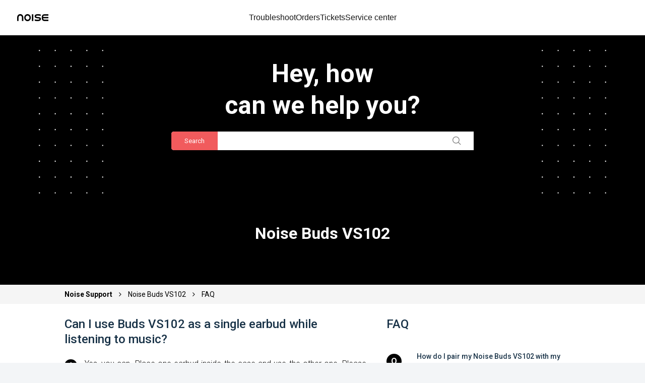

--- FILE ---
content_type: text/html; charset=utf-8
request_url: https://support.gonoise.com/support/solutions/articles/47001191604-can-i-use-buds-vs102-as-a-single-earbud-while-listening-to-music-
body_size: 21450
content:
<!DOCTYPE html>
       
        <!--[if lt IE 7]><html class="no-js ie6 dew-dsm-theme " lang="en" dir="ltr" data-date-format="non_us"><![endif]-->       
        <!--[if IE 7]><html class="no-js ie7 dew-dsm-theme " lang="en" dir="ltr" data-date-format="non_us"><![endif]-->       
        <!--[if IE 8]><html class="no-js ie8 dew-dsm-theme " lang="en" dir="ltr" data-date-format="non_us"><![endif]-->       
        <!--[if IE 9]><html class="no-js ie9 dew-dsm-theme " lang="en" dir="ltr" data-date-format="non_us"><![endif]-->       
        <!--[if IE 10]><html class="no-js ie10 dew-dsm-theme " lang="en" dir="ltr" data-date-format="non_us"><![endif]-->       
        <!--[if (gt IE 10)|!(IE)]><!--><html class="no-js  dew-dsm-theme " lang="en" dir="ltr" data-date-format="non_us"><!--<![endif]-->
	<head>
		
		<!-- Title for the page -->
<title class="title"> Can I use Buds VS102 as a single earbud while listening to music? : NOISE </title>
<link href="https://fonts.googleapis.com/css?family=Montserrat:100,200,300,400,500,600,700,800,900" rel="stylesheet">
<link href="https://fonts.googleapis.com/css2?family=Roboto:wght@100;300;400;500;700;900&amp;display=swap" rel="stylesheet">
<link rel="stylesheet" href="https://cdnjs.cloudflare.com/ajax/libs/font-awesome/4.7.0/css/font-awesome.min.css">
<script src="https://ajax.googleapis.com/ajax/libs/jquery/3.7.1/jquery.min.js"></script>

<link rel="stylesheet" href="https://maxcdn.bootstrapcdn.com/bootstrap/3.3.7/css/bootstrap.min.css">
<!-- jQuery library -->
<!-- Google Tag Manager -->
<script>(function(w,d,s,l,i){w[l]=w[l]||[];w[l].push({'gtm.start':
new Date().getTime(),event:'gtm.js'});var f=d.getElementsByTagName(s)[0],
j=d.createElement(s),dl=l!='dataLayer'?'&l='+l:'';j.async=true;j.src=
'https://www.googletagmanager.com/gtm.js?id='+i+dl;f.parentNode.insertBefore(j,f);
})(window,document,'script','dataLayer','GTM-5BCB4N2');</script>
<!-- End Google Tag Manager -->

<!-- Latest compiled JavaScript -->
<script src="https://maxcdn.bootstrapcdn.com/bootstrap/3.3.7/js/bootstrap.min.js"></script>

<script>   
 if (window.location.href.includes("47001143919-shipping-and-return-policy")){
      window.open('https://help.gonoise.com/pages/shipping-policy-and-return-policy', '_blank');
    }
    if (window.screen.width > 768) {
function myEnterFunction() {
 var img = document.getElementById('minusIcon');
    img.style.display = 'block';
    var img2 = document.getElementById('plusIcon');
    img2.style.display = 'none';
}

function myOverFunction() {
  var img1 = document.getElementById('minusIcon');
    img1.style.display = 'none';
  var img11 = document.getElementById('plusIcon');
    img11.style.display = 'block';
  var div1 = documnet.getElementByClass('smartwatch');
  div1.style.height = '265px';
}
  

  
    function myEnterFunction3() {
 var img = document.getElementById('minusIcon3');
    img.style.display = 'block';
    var img2 = document.getElementById('plusIcon3');
    img2.style.display = 'none';
}

function myOverFunction3() {
  var img1 = document.getElementById('minusIcon3');
    img1.style.display = 'none';
  var img11 = document.getElementById('plusIcon3');
    img11.style.display = 'block';
}
  }
</script>

<!-- Meta information -->


      <meta charset="utf-8" />
      <meta http-equiv="X-UA-Compatible" content="IE=edge,chrome=1" />
      <meta name="description" content= "" />
      <meta name="author" content= "Help N" />
       <meta property="og:title" content="Can I use Buds VS102 as a single earbud while listening to music?" />  <meta property="og:url" content="https://support.gonoise.com/support/solutions/articles/47001191604-can-i-use-buds-vs102-as-a-single-earbud-while-listening-to-music-" />  <meta property="og:description" content=" Yes, you can. Place one earbud inside the case and use the other one. Please note that both the earbuds would be connected to the phone. " />  <meta property="og:image" content="https://s3.amazonaws.com/cdn.freshdesk.com/data/helpdesk/attachments/production/47026108958/logo/n8TbH700y-AZJhKish1r4shrEpbVI6RSAw.png?X-Amz-Algorithm=AWS4-HMAC-SHA256&amp;amp;X-Amz-Credential=AKIAS6FNSMY2XLZULJPI%2F20260105%2Fus-east-1%2Fs3%2Faws4_request&amp;amp;X-Amz-Date=20260105T122732Z&amp;amp;X-Amz-Expires=604800&amp;amp;X-Amz-SignedHeaders=host&amp;amp;X-Amz-Signature=882fa01dbd653975b0317c8ac1aa664f4c87a25881ad492cf56afba403a3c4ce" />  <meta property="og:site_name" content="NOISE" />  <meta property="og:type" content="article" />  <meta property="article:author" content="Help N" />  <meta name="twitter:title" content="Can I use Buds VS102 as a single earbud while listening to music?" />  <meta name="twitter:url" content="https://support.gonoise.com/support/solutions/articles/47001191604-can-i-use-buds-vs102-as-a-single-earbud-while-listening-to-music-" />  <meta name="twitter:description" content=" Yes, you can. Place one earbud inside the case and use the other one. Please note that both the earbuds would be connected to the phone. " />  <meta name="twitter:image" content="https://s3.amazonaws.com/cdn.freshdesk.com/data/helpdesk/attachments/production/47026108958/logo/n8TbH700y-AZJhKish1r4shrEpbVI6RSAw.png?X-Amz-Algorithm=AWS4-HMAC-SHA256&amp;amp;X-Amz-Credential=AKIAS6FNSMY2XLZULJPI%2F20260105%2Fus-east-1%2Fs3%2Faws4_request&amp;amp;X-Amz-Date=20260105T122732Z&amp;amp;X-Amz-Expires=604800&amp;amp;X-Amz-SignedHeaders=host&amp;amp;X-Amz-Signature=882fa01dbd653975b0317c8ac1aa664f4c87a25881ad492cf56afba403a3c4ce" />  <meta name="twitter:card" content="summary" />  <link rel="canonical" href="https://support.gonoise.com/support/solutions/articles/47001191604-can-i-use-buds-vs102-as-a-single-earbud-while-listening-to-music-" /> 


<!-- Responsive setting -->
<link rel="apple-touch-icon" href="https://s3.amazonaws.com/cdn.freshdesk.com/data/helpdesk/attachments/production/47026108982/fav_icon/8X-m32D36Puna-qm3L0x-F79iiHMrYaM4Q.png" />
        <link rel="apple-touch-icon" sizes="72x72" href="https://s3.amazonaws.com/cdn.freshdesk.com/data/helpdesk/attachments/production/47026108982/fav_icon/8X-m32D36Puna-qm3L0x-F79iiHMrYaM4Q.png" />
        <link rel="apple-touch-icon" sizes="114x114" href="https://s3.amazonaws.com/cdn.freshdesk.com/data/helpdesk/attachments/production/47026108982/fav_icon/8X-m32D36Puna-qm3L0x-F79iiHMrYaM4Q.png" />
        <link rel="apple-touch-icon" sizes="144x144" href="https://s3.amazonaws.com/cdn.freshdesk.com/data/helpdesk/attachments/production/47026108982/fav_icon/8X-m32D36Puna-qm3L0x-F79iiHMrYaM4Q.png" />
        <meta name="viewport" content="width=device-width, initial-scale=1.0, maximum-scale=5.0, user-scalable=yes" /> 
<!-- Global site tag (gtag.js) - Google Ads: AW-943577858 -->
<script async src="https://www.googletagmanager.com/gtag/js?id=AW-943577858"></script>
<script src="https://storage.googleapis.com/bik-assets/manifest/ancillaryBundle.js"></script>
<script>
  window.dataLayer = window.dataLayer || [];
  function gtag(){dataLayer.push(arguments);}
  gtag('js', new Date());

  gtag('config', 'AW-943577858');
  const referrer = document.referrer;
  console.log(referrer ,"referrer")
    if (referrer.includes('goonoise.com')) {
      window.location.replace("https://help.gonoise.com/pages/warning-suspicious-referral-detected")
    }
</script>
		
		<!-- Adding meta tag for CSRF token -->
		<meta name="csrf-param" content="authenticity_token" />
<meta name="csrf-token" content="vlKFfGC0o3O332zmEaBJuC8rsF0+/Etq7j5yzD+Nb2eBFEH6a9mPIi55mC8pnvxzfPKPYaFogiDBAapl+Md/jw==" />
		<!-- End meta tag for CSRF token -->
		
		<!-- Fav icon for portal -->
		<link rel='shortcut icon' href='https://s3.amazonaws.com/cdn.freshdesk.com/data/helpdesk/attachments/production/47026108982/fav_icon/8X-m32D36Puna-qm3L0x-F79iiHMrYaM4Q.png' />

		<!-- Base stylesheet -->
 
		<link rel="stylesheet" media="print" href="https://assets9.freshdesk.com/assets/cdn/portal_print-6e04b27f27ab27faab81f917d275d593fa892ce13150854024baaf983b3f4326.css" />
	  		<link rel="stylesheet" media="screen" href="https://assets6.freshdesk.com/assets/cdn/falcon_portal_utils-a58414d6bc8bc6ca4d78f5b3f76522e4970de435e68a5a2fedcda0db58f21600.css" />	

		
		<!-- Theme stylesheet -->

		<link href="/support/theme.css?v=4&amp;d=1767592332" media="screen" rel="stylesheet" type="text/css">

		<!-- Google font url if present -->
		<link href='https://fonts.googleapis.com/css?family=Source+Sans+Pro:regular,italic,600,700,700italic|Poppins:regular,600,700' rel='stylesheet' type='text/css' nonce='krGgGpJzOI68rwdN2gbbxw=='>

		<!-- Including default portal based script framework at the top -->
		<script src="https://assets1.freshdesk.com/assets/cdn/portal_head_v2-d07ff5985065d4b2f2826fdbbaef7df41eb75e17b915635bf0413a6bc12fd7b7.js"></script>
		<!-- Including syntexhighlighter for portal -->
		<script src="https://assets2.freshdesk.com/assets/cdn/prism-841b9ba9ca7f9e1bc3cdfdd4583524f65913717a3ab77714a45dd2921531a402.js"></script>

		

		<!-- Access portal settings information via javascript -->
		 <script type="text/javascript">     var portal = {"language":"en","name":"NOISE","contact_info":"","current_page_name":"article_view","current_tab":"solutions","vault_service":{"url":"https://vault-service.freshworks.com/data","max_try":2,"product_name":"fd"},"current_account_id":1267070,"preferences":{"bg_color":"#f3f5f7","header_color":"#ffffff","help_center_color":"#f3f5f7","footer_color":"#183247","tab_color":"#ffffff","tab_hover_color":"#02b875","btn_background":"#f3f5f7","btn_primary_background":"#02b875","base_font":"Source Sans Pro","text_color":"#183247","headings_font":"Poppins","headings_color":"#183247","link_color":"#183247","link_color_hover":"#2753d7","input_focus_ring_color":"#02b875","non_responsive":"false"},"image_placeholders":{"spacer":"https://assets8.freshdesk.com/assets/misc/spacer.gif","profile_thumb":"https://assets5.freshdesk.com/assets/misc/profile_blank_thumb-4a7b26415585aebbd79863bd5497100b1ea52bab8df8db7a1aecae4da879fd96.jpg","profile_medium":"https://assets4.freshdesk.com/assets/misc/profile_blank_medium-1dfbfbae68bb67de0258044a99f62e94144f1cc34efeea73e3fb85fe51bc1a2c.jpg"},"falcon_portal_theme":true,"current_object_id":47001191604};     var attachment_size = 20;     var blocked_extensions = "";     var allowed_extensions = "";     var store = { 
        ticket: {},
        portalLaunchParty: {} };    store.portalLaunchParty.ticketFragmentsEnabled = false;    store.pod = "us-east-1";    store.region = "US"; </script> 


			
	</head>
	<body>
            	
		
		
		<!----///NAVBAR///----->
<div class="support-header-section">
	<div class="support-header-section__inner">
			<div class="support-header-section__logo">
  <a href="https://www.gonoise.com/" target="_blank">
    <img
      src="https://cdn.shopify.com/s/files/1/0587/5898/7944/files/Logo_568a49ca-e062-4105-b2b6-f1428543539b.png?v=1763038432"
      alt="Noise logo"
    />
  </a>
</div>
		<div class="support-header-section__navmain">
			<nav class="support-header-section__nav"> <a class="support-header-section__link" href="https://help.gonoise.com/pages/warranty-registration?_gl=1*h9gx35*_gcl_au*OTE0MzQ4MDUzLjE3NjQ4MjEyNDg.*_ga*MjI0NzQxOTQ4LjE3NjQ4MjEyNDg.*_ga_VKGVB18H4D*czE3NjQ5MTg0MzMkbzYkZzEkdDE3NjQ5MzE5NTYkajYwJGwwJGg3MjMzNDczNDE." target="_blank" rel="noopener noreferrer">Troubleshoot</a>
				<a class="support-header-section__link"
					href="https://help.gonoise.com/pages/track-your-order?_gl=1*hnnpwc*_gcl_au*MTA5NjkwMzM2My4xNzYyMjQxNjc4*_ga*ODc5Mjc0MDEyLjE3NjIyNDE2Nzg.*_ga_VKGVB18H4D*czE3NjI5MjA2NDIkbzMwJGcwJHQxNzYyOTIwNjQyJGo2MCRsMCRoMTk4MDQ0NTk3OQ.." target="_blank" rel="noopener noreferrer">Orders</a>
				<a class="support-header-section__link"
					href="https://help.gonoise.com/pages/ticket-status?_gl=1*dqb4m4*_gcl_au*MTA5NjkwMzM2My4xNzYyMjQxNjc4*_ga*ODc5Mjc0MDEyLjE3NjIyNDE2Nzg.*_ga_VKGVB18H4D*czE3NjI5MjA2NDIkbzMwJGcxJHQxNzYyOTIwNzUyJGoxOSRsMCRoMTk4MDQ0NTk3OQ.." target="_blank" rel="noopener noreferrer">Tickets</a>
				<a class="support-header-section__link"
					href="https://help.gonoise.com/pages/service-center?_gl=1*12ofd5v*_gcl_au*MTA5NjkwMzM2My4xNzYyMjQxNjc4*_ga*ODc5Mjc0MDEyLjE3NjIyNDE2Nzg.*_ga_VKGVB18H4D*czE3NjI5MjA2NDIkbzMwJGcxJHQxNzYyOTIwNzc2JGo2MCRsMCRoMTk4MDQ0NTk3OQ.." target="_blank" rel="noopener noreferrer">Service
					center</a> </nav>
		</div>
	</div>
</div>
<!--///NAVBAR////-->
<div class="page">
	
	
	<!-- Search and page links for the page -->
	
  <section class="help-center rounded-6"> 
    <img class="element-white left" src="https://cdn.shopify.com/s/files/1/0997/6284/files/Frame_1321318098.png?v=1764914306">
    <img class="element-white right" src="https://cdn.shopify.com/s/files/1/0997/6284/files/Frame_1321318098.png?v=1764914306">

    <div class="hc-search">
      <div class="hc-search-c">
        <h2 class="heading">Hey, how <br class="dw-mobile">can we help you?</h2>
        <form class="hc-search-form print--remove" autocomplete="off" action="/support/search/solutions" id="hc-search-form" data-csrf-ignore="true">
	<div class="hc-search-input">
	<label for="support-search-input" class="hide">Enter your search term here...</label>
		<input placeholder="Enter your search term here..." type="text"
			name="term" class="special" value=""
            rel="page-search" data-max-matches="10" id="support-search-input">
	</div>
	<div class="hc-search-button">
		<button class="btn btn-primary" aria-label="Search" type="submit" autocomplete="off">
			<i class="mobile-icon-search hide-tablet"></i>
			<span class="hide-in-mobile">
				Search
			</span>
		</button>
	</div>
</form>
      </div>
    </div>
  </section>
	

	<!-- Notification Messages -->
	 <div class="alert alert-with-close notice hide" id="noticeajax"></div> 

	
	<div class="">		
		<div class="product_question_wrapper product_article_wrapper" id="article-show-47001191604">
  <h2 class="heading">Noise Buds VS102</h2>
  <div class="breadcrumb_wrapper">
    <div class="breadcrumb">
      <a class="home_link" href="/support/home"> Noise Support </a>
      <span><i class="fa fa-angle-right" aria-hidden="true"></i></span>
      <a href="/support/solutions/folders/47000778344">Noise Buds VS102</a>
      <span><i class="fa fa-angle-right" aria-hidden="true"></i></span>
      <a>FAQ</a>
    </div>
  </div>

<div class="inner_wrapper">
  <div class="left_part">
    <h3 class="title">Can I use Buds VS102 as a single earbud while listening to music?</h3>
  <article class="article-body" id="article-body" rel="image-enlarge">
    <p style="margin-bottom: 8pt; margin-left: 0in; line-height: 107%; font-size: 15px; font-family: Calibri, sans-serif; text-align: justify;"><span style="font-size:16px;line-height:107%;font-family:&quot;Roboto&quot;,&quot;serif&quot;;">Yes, you can. Place one earbud inside the case and use the other one. Please note that both the earbuds would be connected to the phone.</span></p>
  </article>
    <div class="feedback">
      <h3>Please tell us about your troubleshooting experience</h3>

      <h4>Was the information provided to you helpful?</h4>

      <div class="feedback-btn">
        <div class="success-btn">
          My Issue was resolved
          <img src="https://cdn.shopify.com/s/files/1/0997/6284/files/Like.png"/>
        </div>
        <div class="fail-btn">
          My issue still prisists
          <img src="https://cdn.shopify.com/s/files/1/0997/6284/files/Dislike.png"/>
        </div>
      </div>
    </div>
    
    <div class="feedback-success">
      <h3>Please tell us about your troubleshooting experience</h3>

      <h4>
        Great! We are happy to help you resolve your issue. For any other issues
        in the future, please visit this section.
      </h4>

      <h5>Please rate the troubleshooting experience</h5>
      
      <div class="star-div">
		<div class="star-rating">
          <span class="star" data-rating="1">☆</span>
          <span class="star" data-rating="2">☆</span>
          <span class="star" data-rating="3">☆</span>
          <span class="star" data-rating="4">☆</span>
          <span class="star" data-rating="5">☆</span>
        </div>
        <input type="hidden" name="rating" id="rating" value="0">
      </div>

      <textarea
        id="feedback-textarea"
        name="feedback"
        rows="6"
        cols="50"
        placeholder="What could have been better (optional)"
      ></textarea>
      <div class="feed-submit">Submit</div>
    </div>
    
    <div class="thankyou-text">
      <img src="https://cdn.shopify.com/s/files/1/0997/6284/files/Thank_you.png"/>
      <h3>Thank you for submitting your feedback</h3>
    </div>
    
    <div class="feedback-fail">
      <h3>Please tell us about your troubleshooting experience</h3>

      <h4>
        We are sorry to see that we could not resolve your issue. You can try the
        above steps again or raise a complaint
      </h4>
      <a target="_blank" href="https://www.gonoise.com/pages/register-your-complaint">
      	<div class="raise-complaint-btn">Raise complaint</div>
      </a>
    </div>


  </div>
    <div class="right_part">
      
      <div class="related_articles">
        <h3 class="title">FAQ</h3>
        <ul>
          
          
          <li class="ellipsis article-title">
            <span class="que_span">Q</span>
            <a href="/support/solutions/articles/47001191588-how-do-i-pair-my-noise-buds-vs102-with-my-mobile-">How do I pair my Noise Buds VS102 with my mobile?</a></li>
          
          
          
          <li class="ellipsis article-title">
            <span class="que_span">Q</span>
            <a href="/support/solutions/articles/47001191590-how-do-i-reset-my-noise-buds-vs102-">How do I reset my Noise Buds VS102?</a></li>
          
          
          
          <li class="ellipsis article-title">
            <span class="que_span">Q</span>
            <a href="/support/solutions/articles/47001191591-i-am-unable-to-pair-my-earbuds-with-my-mobile">I am unable to pair my earbuds with my mobile</a></li>
          
          
          
          <li class="ellipsis article-title">
            <span class="que_span">Q</span>
            <a href="/support/solutions/articles/47001191592-i-am-facing-low-sound-in-my-earbuds">I am facing low sound in my Earbuds</a></li>
          
          
          
          <li class="ellipsis article-title">
            <span class="que_span">Q</span>
            <a href="/support/solutions/articles/47001191593-i-am-facing-no-sound-in-my-earbuds">I am facing No sound in my Earbuds</a></li>
          
          
          
          <li class="ellipsis article-title">
            <span class="que_span">Q</span>
            <a href="/support/solutions/articles/47001191594-i-am-getting-low-base-in-my-earbuds">I am getting Low Base in my Earbuds</a></li>
          
          
          
          <li class="ellipsis article-title">
            <span class="que_span">Q</span>
            <a href="/support/solutions/articles/47001191595-i-am-getting-distorted-sounds-in-my-earbuds">I am getting distorted sounds in my Earbuds</a></li>
          
          
          
          <li class="ellipsis article-title">
            <span class="que_span">Q</span>
            <a href="/support/solutions/articles/47001191596-my-earbuds-are-disconnecting-frequently">My Earbuds are disconnecting frequently</a></li>
          
          
          
          <li class="ellipsis article-title">
            <span class="que_span">Q</span>
            <a href="/support/solutions/articles/47001191597-one-side-low-sound-and-other-side-is-louder">One Side Low Sound and other side is louder</a></li>
          
          
          
          <li class="ellipsis article-title">
            <span class="que_span">Q</span>
            <a href="/support/solutions/articles/47001191598-one-side-no-sound-touch-is-also-not-working">One Side no sound, touch is also not working</a></li>
          
          
          
          <li class="ellipsis article-title">
            <span class="que_span">Q</span>
            <a href="/support/solutions/articles/47001191599-one-side-no-sound-but-touch-is-working">One side no sound but touch is working</a></li>
          
          
          
          <li class="ellipsis article-title">
            <span class="que_span">Q</span>
            <a href="/support/solutions/articles/47001191600-i-am-unable-to-charge-my-device">I am unable to charge my device</a></li>
          
          
          
          <li class="ellipsis article-title">
            <span class="que_span">Q</span>
            <a href="/support/solutions/articles/47001191601-my-earbuds-are-not-disconnecting-even-after-placing-them-inside-charging-case">My Earbuds are not disconnecting even after placing them inside charging case</a></li>
          
          
          
          <li class="ellipsis article-title">
            <span class="que_span">Q</span>
            <a href="/support/solutions/articles/47001191602-fitting-issue">Fitting Issue</a></li>
          
          
          
          <li class="ellipsis article-title">
            <span class="que_span">Q</span>
            <a href="/support/solutions/articles/47001191603-low-latency-problem">Low Latency Problem</a></li>
          
          
          
          
          
          <li class="ellipsis article-title">
            <span class="que_span">Q</span>
            <a href="/support/solutions/articles/47001191605-do-buds-vs102-have-a-touch-feature-to-change-tracks-">Do Buds VS102 have a touch feature to change tracks?</a></li>
          
          
          
          <li class="ellipsis article-title">
            <span class="que_span">Q</span>
            <a href="/support/solutions/articles/47001191606-are-buds-vs102-earbuds-waterproof-">Are Buds VS102 earbuds waterproof?</a></li>
          
          
          
          <li class="ellipsis article-title">
            <span class="que_span">Q</span>
            <a href="/support/solutions/articles/47001191607-can-buds-vs102-be-connected-to-a-laptop-computer-">Can Buds VS102 be connected to a laptop/computer?</a></li>
          
          
          
          <li class="ellipsis article-title">
            <span class="que_span">Q</span>
            <a href="/support/solutions/articles/47001191608-do-they-support-bluetooth-4-2-">Do they support Bluetooth 4.2?</a></li>
          
          
          
          <li class="ellipsis article-title">
            <span class="que_span">Q</span>
            <a href="/support/solutions/articles/47001191609-what-is-the-battery-backup-">What is the battery backup?</a></li>
          
          
          
          <li class="ellipsis article-title">
            <span class="que_span">Q</span>
            <a href="/support/solutions/articles/47001191610-how-much-time-does-it-take-to-charge-the-earbuds-">How much time does it take to charge the earbuds?</a></li>
          
          
          
          <li class="ellipsis article-title">
            <span class="que_span">Q</span>
            <a href="/support/solutions/articles/47001191611-can-buds-vs102-be-charged-without-putting-them-into-the-case-">Can Buds VS102 be charged without putting them into the case?</a></li>
          
          
          
          <li class="ellipsis article-title">
            <span class="que_span">Q</span>
            <a href="/support/solutions/articles/47001191612-what-to-do-in-case-the-charging-case-is-not-charging-">What to do in case the charging case is not charging?</a></li>
          
          
          
          <li class="ellipsis article-title">
            <span class="que_span">Q</span>
            <a href="/support/solutions/articles/47001191613-how-do-i-check-the-buds-vs102-battery-level-">How do I check the Buds VS102 battery level?</a></li>
          
          
          
          <li class="ellipsis article-title">
            <span class="que_span">Q</span>
            <a href="/support/solutions/articles/47001191614-can-i-charge-buds-vs102-with-my-pc-laptop-">Can I charge Buds VS102 with my PC/laptop?</a></li>
          
          
          
          <li class="ellipsis article-title">
            <span class="que_span">Q</span>
            <a href="/support/solutions/articles/47001191615-how-to-turn-buds-vs102-on-and-off-">How to turn Buds VS102 on and off?</a></li>
          
          
        </ul>
        
        <a class="view_all_article" href="/support/solutions/folders/47000778344">See all 27 articles</a>
        
      </div>
      
    </div>
  </div>
</div>

<script>
  document.addEventListener('DOMContentLoaded', function () {
      // Get all star elements
      const stars = document.querySelectorAll('.star');

      // Get the rating input element
      const ratingInput = document.getElementById('rating');

      // Add click event listeners to stars
      stars.forEach(star => {
        star.addEventListener('click', () => {
          const rating = parseInt(star.getAttribute('data-rating'));

          // Update the rating input value
          ratingInput.value = rating;

          // Highlight stars up to the selected rating
          highlightStars(rating);
          
          const eventData = {
            event: "support_troubleshooting_issue_rating",
            "star rating": rating
          };
          window.dataLayer = window.dataLayer || [];
          window.dataLayer.push(eventData);
            });
      });

      // Function to highlight stars up to the selected rating
      function highlightStars(selectedRating) {
        stars.forEach(star => {
          const rating = parseInt(star.getAttribute('data-rating'));
          if (rating <= selectedRating) {
            star.textContent = '★';
            star.classList.add('selected');
          } else {
            star.textContent = '☆';
            star.classList.remove('selected');
          }
        });
      }
    
    function handleSuccessButtonClick() {
      document.querySelector('.feedback').style.display = 'none';
      document.querySelector('.feedback-success').style.display = 'flex';
      const eventData = {
        event: "support_troubleshooting_issue_resolved",
      };
      window.dataLayer = window.dataLayer || [];
      window.dataLayer.push(eventData);
    }
    
    function handleFailButtonClick() {
      document.querySelector('.feedback').style.display = 'none';
      document.querySelector('.feedback-fail').style.display = 'flex';
      const eventData = {
        event: "support_troubleshooting_issue_persists",
      };
      window.dataLayer = window.dataLayer || [];
      window.dataLayer.push(eventData);
    }
    
     var inputElement = document.getElementById("feedback-textarea");
      inputElement.addEventListener("input", function() {
        if(inputElement.value.length <2){
          var dataLayerEvent = {
            event: "support_troubleshooting_issue_comment",
          };
          window.dataLayer = window.dataLayer || [];
          window.dataLayer.push(dataLayerEvent);
        }
      });
    
    function handleFeedSubmitClick() {
      document.querySelector('.feedback-success').style.display = 'none';
      document.querySelector('.thankyou-text').style.display = 'flex';
      const eventData = {
        event: "support_troubleshooting_issue_submit",
        "data feedback": inputElement.value,
      };
      const eventData1 = {
        event: "support_troubleshooting_issue_submit_thanks",
      };
      window.dataLayer = window.dataLayer || [];
      window.dataLayer.push(eventData);
      window.dataLayer.push(eventData1);
    }
    
     function handleRaiseComplaintBtnClick() {
      const eventData = {
        event: "support_troubleshooting_issue_persists_raisecomplaint",
      };
      window.dataLayer = window.dataLayer || [];
      window.dataLayer.push(eventData);
    }
    

    document.querySelector('.success-btn').addEventListener('click', handleSuccessButtonClick);
    document.querySelector('.fail-btn').addEventListener('click', handleFailButtonClick);
    document.querySelector('.feed-submit').addEventListener('click', handleFeedSubmitClick);
    document.querySelector('.raise-complaint-btn').addEventListener('click', handleRaiseComplaintBtnClick);
  });
</script>

	</div>
	
</div>


<div id="footer">
  
  <div class="footer_part_wrapper">
    <div class="line_div"></div>
    <div class="line_div_bottom"></div>
    <div class="footer_part">
      <div class="left_part">
        <div class="inner_text">
          <h3 class="title">COnnect With us</h3>
          <!--<p class="subtitle-main xs-show">Send us a message and we'll get back to you</p>-->
          <ul>
            <li><span class="icon_img"><img src="https://cdn.shopify.com/s/files/1/0997/6284/files/13_9b0c750a-d645-4a24-8059-a63fdeeed54b.png?v=1591961522"/></span><a href="mailto:help@nexxbase.com">help@nexxbase.com</a></li>
            <li><span class="icon_img"><img src="https://cdn.shopify.com/s/files/1/0997/6284/files/34.png?v=1591961522"/></span><a href="tel:02268056040">02268056040<br><p class="time">(Mon-Sat, 9:30am-6:00pm)</p></a></li>
            <li><span class="icon_img"><a href="https://www.facebook.com/gonoise/"><img src="https://cdn.shopify.com/s/files/1/0997/6284/files/f_66642db1-23c8-4378-a964-1e2744956a26.png?v=1594104529"/></a>
<a href="https://www.instagram.com/go_noise/?hl=en"><img src="https://cdn.shopify.com/s/files/1/0997/6284/files/i_0f66d6c8-0718-45fa-b891-2dbedfc56149.png?v=1594104529"/></a>
<a href="https://twitter.com/gonoise"><img src="https://cdn.shopify.com/s/files/1/0997/6284/files/t.png?v=1594104529"/></a>
<a href="https://www.youtube.com/c/Gonoise_Official"><img src="https://cdn.shopify.com/s/files/1/0997/6284/files/noun_youtube_897679.png?v=1594270108"/></a>
            </span></li>
          </ul>
        </div>
      </div>
      <div class="right_part">
        <div class="inner_text">
          <h3 class="title">Company</h3>
          
          
          
          
          
          
          
          
          
          
          
          
          
          
          

          
          
          
          
          
          
          
          
          
          
          
          
          
          
          
          
          
          
          
          
          
          
          
          
          
          
          
          
          
          
          
          
          
          
          
          
          
          
          
          
          
          
          <ul>
            <li><a href="/support/solutions/articles/47001143918-terms-and-conditions-of-use" >Terms & Conditions</a></li>
            <li><a href="/support/solutions/articles/47001143919-shipping-and-return-policy" >Shipping & Return Poilicy </a></li>
          </ul>
        </div>
      </div>
      <div class="footer_bottom_part"><p>Copyright @2019-2020 Noise. All Rights Reserved</p></div>
    </div>
    
  </div>
</div>

<script>
  window.dataLayer = window.dataLayer || [];
  jQuery(".hc-search-input label").css("display","block");
  jQuery(".hc-search-input label").removeClass("hide");
  jQuery(".hc-search-input label").html("Search");
  jQuery(".hc-search-input input").attr("placeholder","");
  jQuery('.product-faq .product_main').click(function(){
  jQuery('.overlay, .close-icon').show(); 
    if(jQuery(window).width() <= 767){
      var parent = jQuery(this).closest('.product-faq_row');
      if(jQuery(this).hasClass('active')){
        jQuery(this).removeClass('active');
        jQuery(this).find('.sub-menu').show();  
        
      }else{
        jQuery(parent).find('.sub-menu').slideUp();
        jQuery(this).find('.sub-menu').slideDown();
        jQuery(parent).find('.product_main').removeClass('active');
        jQuery(this).addClass('active');  
      }
      
    } 
  });
  
   jQuery('.close-icon').click(function(){
     jQuery('.overlay, .close-icon, .sub-menu').hide(); 
   });
  if(jQuery("#track_order_page").length > 0){
    var form='<div id="track_order_form"><input type="number" class="tracking_id" placeholder="Tracking ID" /><p class="or_text">OR</p><input type="number" class="order_id" placeholder="Order ID" ><button type="submit" class="track_order_submit_btn">TRACK</button></div>';
      jQuery("#track_order").append(form);
 }
  jQuery('.track_order_submit_btn').click(function(){
    var trackingId = jQuery(".tracking_id").val();
    var orderId = jQuery(".order_id").val();
    if ((jQuery('#trackingId').val()) && (jQuery('#orderId').val())){
      alert("Warning: Please enter only one ID to proceed");
      return false;
    }
    else if ((trackingId == "") && (orderId == "")){
      alert("Warning: Please enter any one ID to proceed");
    }
    else{
      if (jQuery('.tracking_id').val()){
        window.location.href='https://gonoise.clickpost.in/?waybill=' +trackingId+ '';
      }
      else if (jQuery('.order_id').val()){
        window.location.href='https://gonoise.clickpost.in/?order_id=' +orderId+ '';
      }
    }
  });


 var supportWidgets = [
  {
    name: "Track Your Order",
    img: "https://cdn.shopify.com/s/files/1/0997/6284/files/track_order.png?v=1589542049",
    link: "https://help.gonoise.com/pages/track-your-order?_gl=1*hnnpwc*_gcl_au*MTA5NjkwMzM2My4xNzYyMjQxNjc4*_ga*ODc5Mjc0MDEyLjE3NjIyNDE2Nzg.*_ga_VKGVB18H4D*czE3NjI5MjA2NDIkbzMwJGcwJHQxNzYyOTIwNjQyJGo2MCRsMCRoMTk4MDQ0NTk3OQ.."
  },
  {
    name: "Raise Your Complaint",
    img: "https://cdn.shopify.com/s/files/1/0997/6284/files/raise_a_complaint.png?v=1589542049",
    link: "https://help.gonoise.com/pages/complaint-registration?_gl=1*1ydbcyy*_gcl_au*MTA5NjkwMzM2My4xNzYyMjQxNjc4*_ga*ODc5Mjc0MDEyLjE3NjIyNDE2Nzg.*_ga_VKGVB18H4D*czE3NjI5MjA2NDIkbzMwJGcxJHQxNzYyOTIwNzExJGo2MCRsMCRoMTk4MDQ0NTk3OQ.."
  },
  {
    name: "Track Your Complaint",
    img: "https://cdn.shopify.com/s/files/1/0104/1101/6250/files/icon.png?v=1592809207",
    link: "https://help.gonoise.com/pages/ticket-status?_gl=1*dqb4m4*_gcl_au*MTA5NjkwMzM2My4xNzYyMjQxNjc4*_ga*ODc5Mjc0MDEyLjE3NjIyNDE2Nzg.*_ga_VKGVB18H4D*czE3NjI5MjA2NDIkbzMwJGcxJHQxNzYyOTIwNzUyJGoxOSRsMCRoMTk4MDQ0NTk3OQ.."
  },
  {
    name: "Service Center",
    img: "https://cdn.shopify.com/s/files/1/0587/5898/7944/files/Group_1321317041.png?v=1763024621",
    link: "https://help.gonoise.com/pages/service-center?_gl=1*12ofd5v*_gcl_au*MTA5NjkwMzM2My4xNzYyMjQxNjc4*_ga*ODc5Mjc0MDEyLjE3NjIyNDE2Nzg.*_ga_VKGVB18H4D*czE3NjI5MjA2NDIkbzMwJGcxJHQxNzYyOTIwNzc2JGo2MCRsMCRoMTk4MDQ0NTk3OQ.."
  },
  {
    name: "Warranty Registration",
    img: "https://cdn.shopify.com/s/files/1/0997/6284/files/warranty_registration.png?v=1589542049",
    link: "https://help.gonoise.com/pages/warranty-registration?_gl=1*13mj4cg*_gcl_au*MTA5NjkwMzM2My4xNzYyMjQxNjc4*_ga*ODc5Mjc0MDEyLjE3NjIyNDE2Nzg.*_ga_VKGVB18H4D*czE3NjI5MjA2NDIkbzMwJGcxJHQxNzYyOTIwODI2JGoxMCRsMCRoMTk4MDQ0NTk3OQ.."
  }
];

const container = document.querySelector(".support-widget-section__container");

supportWidgets.forEach(widget => {
  const card = document.createElement("a");
  card.href = widget.link;
  card.target = "_blank";
  card.rel = "noopener noreferrer";
  card.innerHTML = `
    <div class="support-widget-section__card">
      <img src="${widget.img}" alt="${widget.name}">
      <p>${widget.name.replace(" ", "<br>")}</p>
    </div>
  `;
  container.appendChild(card);
});

  
  


  
  
var troubleshootData = {
 audio: [
      {
      name: "Master Buds",
      img: "https://www.gonoise.com/cdn/shop/files/6_d8b55b2e-ae92-4067-b570-9dc108b3cdae.webp?v=1740493243",
      link: "https://noisesupport.freshdesk.com/support/solutions/categories/47000520933/folders/47000790379"
    },
    {
      name: "Air Buds pro 3",
      img: "https://cdn.shopify.com/s/files/1/0997/6284/products/Frame15_d7cd05ff-9349-4f56-a68a-d36a1f2350fe_30x.png?v=1677248599",
      link: "https://support.gonoise.com/support/solutions/folders/47000786986"
    },
    {
      name: "Air Buds 3",
      img: "https://cdn.shopify.com/s/files/1/0997/6284/products/Frame15_d7cd05ff-9349-4f56-a68a-d36a1f2350fe_30x.png?v=1677248599",
      link: "https://support.gonoise.com/support/solutions/folders/47000786971"
    },
    {
      name: "Buds VS102 Elite",
      img: "https://www.gonoise.com/cdn/shop/files/2_7d0dba68-fef9-4b93-8b23-6add58ac0b5d_30x.webp?v=1722313483",
      link: "https://support.gonoise.com/support/solutions/folders/47000789172"
    },
    {
      name: "Buds Combat Z",
      img: "https://cdn.shopify.com/s/files/1/0997/6284/products/Frame15_d7cd05ff-9349-4f56-a68a-d36a1f2350fe_30x.png?v=1677248599",
      link: "https://support.gonoise.com/support/solutions/folders/47000786798"
    },
    {
      name: "Buds VS106",
      img: "https://cdn.shopify.com/s/files/1/0997/6284/products/Frame15_d7cd05ff-9349-4f56-a68a-d36a1f2350fe_30x.png?v=1677248599",
      link: "https://support.gonoise.com/support/solutions/folders/47000786763"
    },
    {
      name: "Noise Buds VS102 Neo",
      img: "https://cdn.shopify.com/s/files/1/0997/6284/products/Frame15_d7cd05ff-9349-4f56-a68a-d36a1f2350fe_30x.png?v=1677248599",
      link: "https://support.gonoise.com/support/solutions/folders/47000786657"
    },
    {
      name: "Noise Buds VS104 Max",
      img: "https://cdn.shopify.com/s/files/1/0997/6284/products/Frame15_d7cd05ff-9349-4f56-a68a-d36a1f2350fe_30x.png?v=1677248599",
      link: "https://support.gonoise.com/support/solutions/folders/47000786621"
    },
    {
      name: "Noise Buds Venus",
      img: "https://cdn.shopify.com/s/files/1/0997/6284/products/Frame15_d7cd05ff-9349-4f56-a68a-d36a1f2350fe_30x.png?v=1677248599",
      link: "https://support.gonoise.com/support/solutions/folders/47000786557"
    },
    {
      name: "Noise Air Buds Mini 2",
      img: "https://cdn.shopify.com/s/files/1/0997/6284/products/Frame15_d7cd05ff-9349-4f56-a68a-d36a1f2350fe_30x.png?v=1677248599",
      link: "https://support.gonoise.com/support/solutions/folders/47000786450"
    },
    {
      name: "Buds Aero",
      img: "https://cdn.shopify.com/s/files/1/0997/6284/products/Frame15_d7cd05ff-9349-4f56-a68a-d36a1f2350fe_30x.png?v=1677248599",
      link: "https://support.gonoise.com/support/solutions/folders/47000786435"
    },
    {
      name: "Buds Verve",
      img: "https://cdn.shopify.com/s/files/1/0997/6284/products/Frame15_d7cd05ff-9349-4f56-a68a-d36a1f2350fe_30x.png?v=1677248599",
      link: "https://support.gonoise.com/support/solutions/folders/47000786329"
    },
    {
      name: "Buds VS103 Pro",
      img: "https://cdn.shopify.com/s/files/1/0997/6284/products/Frame15_d7cd05ff-9349-4f56-a68a-d36a1f2350fe_30x.png?v=1677248599",
      link: "https://support.gonoise.com/support/solutions/folders/47000786330"
    },
    {
      name: "Buds VS401",
      img: "https://cdn.shopify.com/s/files/1/0997/6284/products/Frame15_d7cd05ff-9349-4f56-a68a-d36a1f2350fe_30x.png?v=1677248599",
      link: "https://support.gonoise.com/support/solutions/folders/47000786250"
    },
    {
      name: "Buds Trance",
      img: "https://www.gonoise.com/cdn/shop/files/1_93cdd672-1330-4bd3-b0a2-b4a5326d3e93.jpg?v=1711007593",
      link: "https://support.gonoise.com/support/solutions/folders/47000786255"
    },
    {
      name: "Noise Blaze",
      img: "https://cdn.shopify.com/s/files/1/0997/6284/products/Frame15_d7cd05ff-9349-4f56-a68a-d36a1f2350fe_30x.png?v=1677248599",
      link: "https://support.gonoise.com/support/solutions/folders/47000785407"
    },
    {
      name: "Buds X",
      img: "https://cdn.shopify.com/s/files/1/0997/6284/products/Frame15_d7cd05ff-9349-4f56-a68a-d36a1f2350fe_30x.png?v=1677248599",
      link: "https://support.gonoise.com/support/solutions/folders/47000785393"
    },
    {
      name: "Buds VS404",
      img: "https://cdn.shopify.com/s/files/1/0997/6284/products/3.2_9dfb73bb-67de-4108-9eb6-539200f4ecb9_30x.png?v=1676009343",
      link: "https://support.gonoise.com/support/solutions/folders/47000785260"
    },
    {
      name: "Buds Connect",
      img: "https://cdn.shopify.com/s/files/1/0997/6284/products/2.2_1344b3cd-889f-4b0a-bd48-8a4c9ec04009_30x.png?v=1675314847",
      link: "https://support.gonoise.com/en/support/solutions/folders/47000785228"
    },
    {
      name: "Buds Combat",
      img: "https://cdn.shopify.com/s/files/1/0997/6284/products/Black-Combat-Carousel-500x500-1_30x.png?v=1673874381",
      link: "https://support.gonoise.com/support/solutions/folders/47000785166"
    },
    {
      name: "Air Buds 2",
      img: "http://www.gonoise.com/cdn/shop/products/Airbuds-2.1592.png?v=1671099505",
      link: "https://support.gonoise.com/support/solutions/folders/47000784630"
    },
    {
      name: "Air Buds Nano",
      img: "http://www.gonoise.com/cdn/shop/files/NanoRenders_0003_3.919.png?v=1687415905",
      link: "https://support.gonoise.com/support/solutions/folders/47000779492"
    },
    {
      name: "Noise X1 Air 2",
      img: "http://www.gonoise.com/cdn/shop/files/NanoRenders_0003_3.919.png?v=1687415905",
      link: "https://support.gonoise.com/support/solutions/folders/47000773371"
    },
    {
      name: "Buds VS 104 Pro",
      img: "http://www.gonoise.com/cdn/shop/files/22_7edbbabc-7c2c-473d-b197-56d7290c6af9.png?v=1686053072",
      link: "https://support.gonoise.com/support/solutions/folders/47000784384"
    },
    {
      name: "IntelliBuds",
      img: "https://cdn.shopify.com/s/files/1/0997/6284/products/1.2_2e66f0cc-3ac0-4d78-9508-1a0bcce11b16_30x.png?v=1665742583",
      link: "https://support.gonoise.com/support/solutions/folders/47000782864"
    },
    {
      name: "Buds VS 104",
      img: "http://www.gonoise.com/cdn/shop/files/22_7edbbabc-7c2c-473d-b197-56d7290c6af9.png?v=1686053072",
      link: "https://support.gonoise.com/support/solutions/folders/47000782864"
    },
    {
      name: "Buds VS 304",
      img: "https://cdn.shopify.com/s/files/1/0997/6284/products/1.2_a391eb9a-419e-40b5-b041-4f550eeeb932_30x.png?v=1664174615",
      link: "https://support.gonoise.com/support/solutions/folders/47000784042"
    },
    {
      name: "Noise Bare Buds",
      img: "http://www.gonoise.com/cdn/shop/products/1.2_bf381f07-e3ff-4aa5-bc5e-d1aedcec27a4.png?v=1664887170",
      link: "https://support.gonoise.com/support/solutions/folders/47000783995"
    },
    {
      name: "Air Buds Pro 2",
      img: "https://cdn.shopify.com/s/files/1/0997/6284/products/1.2_ca751812-6dc9-4c2d-a93b-dc8adde5249d_30x.png?v=1662515108",
      link: "https://support.gonoise.com/support/solutions/folders/47000783881"
    },
    {
      name: "Buds VS204",
      img: "https://cdn.shopify.com/s/files/1/0997/6284/products/1.3_4db206ec-1411-4aff-80ec-b518ba1059e3_30x.png?v=1663585798",
      link: "https://support.gonoise.com/support/solutions/folders/47000783917"
    },
    {
      name: "Noise Buds VS102 Plus",
      img: "http://www.gonoise.com/cdn/shop/files/Frame1_ad5b8e85-9e28-4cc7-a538-97e52006d539.png?v=1686029111",
      link: "https://support.gonoise.com/support/solutions/folders/47000783790"
    },
    {
      name: "Buds Prima 2",
      img: "http://www.gonoise.com/cdn/shop/files/Frame1_ad5b8e85-9e28-4cc7-a538-97e52006d539.png?v=1686029111",
      link: "http://support.gonoise.com/support/solutions/folders/47000783452"
    },
    {
      name: "Buds VS 402",
      img: "http://www.gonoise.com/cdn/shop/products/1.2_bf381f07-e3ff-4aa5-bc5e-d1aedcec27a4.png?v=1664887170",
      link: "http://support.gonoise.com/support/solutions/folders/47000783342"
    },
    {
      name: "Buds ACE",
      img: "https://cdn.shopify.com/s/files/1/0997/6284/products/final_black.3435_30x.png?v=1655378207",
      link: "http://support.gonoise.com/support/solutions/folders/47000783459"
    },
    {
      name: "Noise i1",
      img: "https://cdn.shopify.com/s/files/1/0997/6284/products/S1_57e9472f-ddeb-4b8d-b74c-2ef1bf551ab1_30x.png?v=1655378780",
      link: "http://support.gonoise.com/support/solutions/folders/47000782919"
    },
    {
      name: "Buds VS202",
      img: "https://cdn.shopify.com/s/files/1/0997/6284/files/nav-noise-buds-vs202-truly-wireless-bluetooth-earbuds.png?v=16483564209062049767",
      link: "http://support.gonoise.com/support/solutions/folders/47000781320"
    },
    {
      name: "Beads",
      img: "https://cdn.shopify.com/s/files/1/0997/6284/files/nav-noise-beads-truly-wireless-earbuds.png?v=7098531648869706595",
      link: "http://support.gonoise.com/support/solutions/folders/47000780429"
    },
    {
      name: "Noise Buds Prima",
      img: "https://cdn.shopify.com/s/files/1/0997/6284/files/nav-noise-buds-prima-truly-wireless-earbuds.png?v=3061807292324365153",
      link: "http://support.gonoise.com/support/solutions/folders/47000780286"
    },
    {
      name: "Airbuds Pro",
      img: "https://cdn.shopify.com/s/files/1/0997/6284/files/nav-noise-air-buds-plus-truly-wireless-earbuds.png?v=16504889063220530426",
      link: "http://support.gonoise.com/support/solutions/folders/47000780116"
    },
    {
      name: "Buds Smart",
      img: "https://cdn.shopify.com/s/files/1/0997/6284/files/nav-noise-buds-smart-truly-wireless-bluetooth-earbuds.png?v=1637909088",
      link: "https://support.gonoise.com/en/support/solutions/folders/47000780051"
    },
    {
      name: "Buds VS303",
      img: "https://cdn.shopify.com/s/files/1/0997/6284/files/303-tout.png?v=1631880148",
      link: "https://support.gonoise.com/en/support/solutions/folders/47000778880"
    },
    {
      name: "Buds VS102",
      img: "https://cdn.shopify.com/s/files/1/0997/6284/files/Frame_98.png?v=1629260156",
      link: "https://support.gonoise.com/support/solutions/folders/47000778344"
    },
    {
      name: "Buds VS103",
      img: "https://cdn.shopify.com/s/files/1/0997/6284/files/1-1051.png?v=1624295495",
      link: "http://support.gonoise.com/support/solutions/folders/47000778152"
    },
    {
      name: "Buds VS101 V2",
      img: "https://cdn.shopify.com/s/files/1/0997/6284/files/1-1051.png?v=1624295495",
      link: "http://support.gonoise.com/support/solutions/folders/47000778022"
    },
    {
      name: "Airbuds+",
      img: "https://cdn.shopify.com/s/files/1/0997/6284/files/nav-noise-air-buds-plus-truly-wireless-earbuds.png?v=16504889063220530426",
      link: "http://support.gonoise.com/support/solutions/folders/47000778009"
    },
    {
      name: "Buds VS101",
      img: "https://cdn.shopify.com/s/files/1/0997/6284/files/1-1051.png?v=1624295495",
      link: "http://support.gonoise.com/support/solutions/folders/47000777745"
    },
    {
      name: "Buds VS201",
      img: "https://cdn.shopify.com/s/files/1/0997/6284/files/1-1051.png?v=1624295495",
      link: "http://support.gonoise.com/support/solutions/folders/47000777560"
    },
    {
      name: "Air Buds Mini",
      img: "https://cdn.shopify.com/s/files/1/0997/6284/files/Mini-tout.png?v=1622694220",
      link: "http://support.gonoise.com/support/solutions/folders/47000777109"
    },
    {
      name: "Buds Play",
      img: "https://cdn.shopify.com/s/files/1/0997/6284/files/nav-noise-buds-play-truly-wireless-earbuds.png?v=1617169827",
      link: "https://support.gonoise.com/en/support/solutions/folders/47000776210"
    },
    {
      name: "Buds Pop",
      img: "https://cdn.shopify.com/s/files/1/0997/6284/files/nav-noise-buds-pop-truly-wireless-earbuds.png?v=1614459068",
      link: "https://support.gonoise.com/en/support/solutions/folders/47000775274"
    },
    {
      name: "Buds Solo",
      img: "https://cdn.shopify.com/s/files/1/0997/6284/files/Buds_Solo_black.png?v=1614152657",
      link: "https://support.gonoise.com/en/support/solutions/folders/47000775272"
    },
    {
      name: "Elan ENC",
      img: "https://cdn.shopify.com/s/files/1/0997/6284/files/tout_a9fff54c-46ee-4a7d-803d-e2540f9122e3.png?v=1611049180",
      link: "https://support.gonoise.com/en/support/solutions/folders/47000774664"
    },
    {
      name: "Noise Defy ANC",
      img: "https://cdn.shopify.com/s/files/1/0997/6284/files/Defy.png?v=1607059674",
      link: "https://support.gonoise.com/en/support/solutions/folders/47000773861"
    },
    {
      name: "Noise One",
      img: "https://cdn.shopify.com/s/files/1/0997/6284/files/one.png?v=1607059674",
      link: "https://support.gonoise.com/en/support/solutions/folders/47000773832"
    },
    {
      name: "Sound Master",
      img: "http://www.gonoise.com/cdn/shop/files/1-min_5b8c46d5-3018-4397-b2d2-796d833b30c1.png?v=1764310348",
      link: "https://noisesupport.freshdesk.com/a/solutions/categories/47000522107/folders/47000788514"
    },
    {
      name: "Zest 3W",
      img: "https://cdn.shopify.com/s/files/1/0997/6284/files/3W.png?v=1627462477",
      link: "https://support.gonoise.com/support/solutions/folders/47000778024"
    },
    {
      name: "Zest 5W",
      img: "https://cdn.shopify.com/s/files/1/0997/6284/files/3W.png?v=1627462477",
      link: "http://support.gonoise.com/support/solutions/folders/47000778023"
    },
    {
      name: "Noise Vibe",
      img: "https://cdn.shopify.com/s/files/1/0997/6284/files/tout_afbcc087-b7af-4355-9083-443749e8c67c.png?v=1607059705",
      link: "https://support.gonoise.com/en/support/solutions/folders/47000773890"
    },
    {
      name: "Noise Shots Neo 2",
      img: "https://cdn.shopify.com/s/files/1/0997/6284/files/tout-neo-2.png?v=1609996852",
      link: "http://support.gonoise.com/support/solutions/folders/47000774499"
    },
    {
      name: "Noise Air Buds",
      img: "https://cdn.shopify.com/s/files/1/0997/6284/files/Webp.net-resizeimage.png?v=1605698699",
      link: "http://support.gonoise.com/support/solutions/folders/47000773372"
    },
    {
      name: "NOISE SHOTS ERGO",
      img: "https://cdn.shopify.com/s/files/1/0997/6284/files/ergo_tout.png?v=1591342292",
      link: "http://support.gonoise.com/support/solutions/folders/47000769085"
    },
    {
      name: "NOISE SHOTS NUVO",
      img: "https://cdn.shopify.com/s/files/1/0997/6284/files/nuvo-dropdown-Image.png?v=1590735077",
      link: "http://support.gonoise.com/support/solutions/folders/47000769237"
    },
    {
      name: "NOISE SHOTS RUSH",
      img: "https://cdn.shopify.com/s/files/1/0997/6284/files/rush_tout.png?v=1590413604",
      link: "http://support.gonoise.com/support/solutions/folders/47000769392"
    },
    {
      name: "NOISE SHOTS X5 PRO",
      img: "https://cdn.shopify.com/s/files/1/0997/6284/files/x5_pro_tout-min.jpg?v=1588223929",
      link: "http://support.gonoise.com/support/solutions/folders/47000768367"
    },
    {
      name: "NOISE SHOTS GROOVE",
      img: "https://cdn.shopify.com/s/files/1/0997/6284/files/shots_groove_tout.png?v=1584593326",
      link: "http://support.gonoise.com/support/solutions/folders/47000769566"
    },
    {
      name: "NOISE SHOTS X-BUDS",
      img: "https://cdn.shopify.com/s/files/1/0997/6284/files/x_buds_tout.png?62291",
      link: "http://support.gonoise.com/support/solutions/folders/47000769657"
    },
    {
      name: "NOISE SHOTS XO",
      img: "https://cdn.shopify.com/s/files/1/0997/6284/files/xo-pink-tout.png?v=1579612752",
      link: "http://support.gonoise.com/support/solutions/folders/47000769660"
    },
    {
      name: "NOISE SHOTS NEO",
      img: "https://cdn.shopify.com/s/files/1/0997/6284/files/neo_toutAsset_95.png?v=1581051951",
      link: "http://support.gonoise.com/support/solutions/folders/47000769572"
    },
    {
      name: "NOISE SHOTS X3",
      img: "https://cdn.shopify.com/s/files/1/0997/6284/files/x3-tout_1.png?8372527933721944920",
      link: "http://support.gonoise.com/support/solutions/folders/47000770461"
    },
    {
      name: "NOISE SHOTS X1 AIR",
      img: "https://cdn.shopify.com/s/files/1/0997/6284/files/x1_air_tout.png?55579",
      link: "http://support.gonoise.com/support/solutions/folders/47000769658"
    },
    {
      name: "NOISE SHOTS X5 CHARGE",
      img: "https://cdn.shopify.com/s/files/1/0997/6284/files/Dropdown-Touts-X5_a2d0ef08-e850-44ce-8a43-51ef45d0df18.png?8846970726255213822",
      link: "https://support.gonoise.com/en/support/solutions/folders/47000770387"
    },
    {
      name: "NOISE SHOTS BEAT",
      img: "https://cdn.shopify.com/s/files/1/0997/6284/files/shots_beat.png?v=1598419446",
      link: "http://support.gonoise.com/support/solutions/folders/47000769652"
    },
    {
      name: "Xtreme Neckband",
      img: "https://cdn.shopify.com/s/files/1/0997/6284/products/3.1110_b281ab1e-0b2f-4a8f-91c7-0ce02e145e5f_30x.png?v=1660893516",
      link: "http://support.gonoise.com/support/solutions/folders/47000783833"
    },
    {
      name: "Flair XL",
      img: "https://cdn.shopify.com/s/files/1/0997/6284/products/2.1677_30x.png?v=1656585694",
      link: "http://support.gonoise.com/support/solutions/folders/47000783087"
    },
    {
      name: "Nerve Pro & Bravo",
      img: "https://www.gonoise.com/cdn/shop/products/allcolors.1781.png?v=1656509281",
      link: "http://support.gonoise.com/support/solutions/folders/47000782993"
    },
    {
      name: "Combat",
      img: "https://cdn.shopify.com/s/files/1/0997/6284/products/render_1_30x.png?v=1641898389",
      link: "http://support.gonoise.com/support/solutions/folders/47000780865"
    },
    {
      name: "Noise Nerve and Sense",
      img: "https://cdn.shopify.com/s/files/1/0997/6284/files/nav-noise-sense-bluetooth-neckband-earphones-with-mic.png?v=1637906314",
      link: "http://support.gonoise.com/support/solutions/folders/47000779608"
    },
    {
      name: "Flair",
      img: "https://cdn.shopify.com/s/files/1/0997/6284/files/nav-noise-flair-touch-bluetooth-wireless-neckband.png?v=1621408399",
      link: "http://support.gonoise.com/support/solutions/folders/47000776790"
    },
    {
      name: "Tune Active Plus",
      img: "https://cdn.shopify.com/s/files/1/0997/6284/files/active-plus.png?v=1607320284",
      link: "https://support.gonoise.com/en/support/solutions/folders/47000773826"
    },
    {
      name: "Tune Sport 2",
      img: "https://cdn.shopify.com/s/files/1/0997/6284/files/tune-sports-2.png?v=1607320284",
      link: "https://support.gonoise.com/en/support/solutions/folders/47000773827"
    },
    {
      name: "Tune Elite Sport",
      img: "https://cdn.shopify.com/s/files/1/0997/6284/files/Elite.png?v=1607320284",
      link: "https://support.gonoise.com/en/support/solutions/folders/47000773828"
    },
      {
      name: "TUNE LITE",
      img: "https://cdn.shopify.com/s/files/1/0997/6284/files/tune_lite_tout.png?v=1591429843",
      link: "http://support.gonoise.com/support/solutions/folders/47000769288"
    },
    {
      name: "TUNE ACTIVE",
      img: "https://cdn.shopify.com/s/files/1/0997/6284/files/tune_active_tout.png?v=1591094775",
      link: "http://support.gonoise.com/support/solutions/folders/47000769232"
    },
    {
      name: "TUNE ACTIVE PRO",
      img: "https://cdn.shopify.com/s/files/1/0997/6284/files/tune_active_tout.png?v=1591094775",
      link: "http://support.gonoise.com/support/solutions/folders/47000782651"
    },
    {
      name: "TUNE FLEX",
      img: "https://cdn.shopify.com/s/files/1/0997/6284/files/flex-tout.png?79718",
      link: "http://support.gonoise.com/support/solutions/folders/47000769655"
    },
       {
      name: "TUNE ELITE",
      img: "https://cdn.shopify.com/s/files/1/0997/6284/files/tune-elite-desktop-tout.png?30904",
      link: "http://support.gonoise.com/support/solutions/folders/47000770144"
    },
    {
      name: "TUNE SPORT",
      img: "https://cdn.shopify.com/s/files/1/0997/6284/files/tune_sport_tout_91d18bc6-6010-4699-8602-b99b9662c641.png?v=1593087035",
      link: "https://www.gonoise.com/products/noise-tune-sport-wireless-bluetooth-earphones-magnetic-earbuds-sweatproof-twilight-blue-buy-online"
    },
    {
      name: "TUNE CHARGE",
      img: "https://cdn.shopify.com/s/files/1/0997/6284/files/tune_charge_tout.png?v=1593087035",
      link: "http://support.gonoise.com/support/solutions/folders/47000769653"
    },
  ],
  wearables: [
        {
      name: "Colorfit Ore",
      img: "https://cdn.shopify.com/s/files/1/0997/6284/products/Crew-carousel-Jet-Black-2_30x.png?v=1677042067",
      link: "https://support.gonoise.com/support/solutions/folders/47000788459"
    },
    {
      name: "Noise Explorer",
      img: "https://www.gonoise.com/cdn/shop/files/1-black-Ore-Carousel_1_11zon_a16d6831-67a3-4a7a-8c0d-da6f1048076b_30x.png?v=1712375388",
      link: "https://support.gonoise.com/support/solutions/folders/47000787074"
    },
    {
      name: "Noisefit Mettalix",
      img: "https://cdn.shopify.com/s/files/1/0997/6284/products/Crew-carousel-Jet-Black-2_30x.png?v=1677042067",
      link: "https://support.gonoise.com/support/solutions/folders/47000787062"
    },
    {
      name: "Colorfit Impact",
      img: "https://cdn.shopify.com/s/files/1/0997/6284/products/Crew-carousel-Jet-Black-2_30x.png?v=1677042067",
      link: "https://support.gonoise.com/support/solutions/folders/47000786764"
    },
    {
      name: "Colorfit Canvas",
      img: "https://cdn.shopify.com/s/files/1/0997/6284/products/Crew-carousel-Jet-Black-2_30x.png?v=1677042067",
      link: "https://support.gonoise.com/support/solutions/folders/47000786712"
    },
    {
      name: "Colorfit Thrive",
      img: "https://cdn.shopify.com/s/files/1/0997/6284/products/Crew-carousel-Jet-Black-2_30x.png?v=1677042067",
      link: "https://support.gonoise.com/support/solutions/folders/47000786607"
    },
    {
      name: "Noisefit Nova",
      img: "https://cdn.shopify.com/s/files/1/0997/6284/products/Crew-carousel-Jet-Black-2_30x.png?v=1677042067",
      link: "https://support.gonoise.com/support/solutions/folders/47000786539"
    },
    {
      name: "ColorFit Spark",
      img: "https://cdn.shopify.com/s/files/1/0997/6284/products/Crew-carousel-Jet-Black-2_30x.png?v=1677042067",
      link: "https://support.gonoise.com/support/solutions/folders/47000786568"
    },
    {
      name: "Noisefit Arc",
      img: "https://cdn.shopify.com/s/files/1/0997/6284/products/Crew-carousel-Jet-Black-2_30x.png?v=1677042067",
      link: "https://support.gonoise.com/support/solutions/folders/47000786505"
    },
    {
      name: "NoiseFit Mettle",
      img: "https://cdn.shopify.com/s/files/1/0997/6284/products/Crew-carousel-Jet-Black-2_30x.png?v=1677042067",
      link: "https://support.gonoise.com/support/solutions/folders/47000786502"
    },
    {
      name: "Noisefit Twist pro",
      img: "https://cdn.shopify.com/s/files/1/0997/6284/products/Crew-carousel-Jet-Black-2_30x.png?v=1677042067",
      link: "https://support.gonoise.com/support/solutions/folders/47000786504"
    },
    {
      name: "Noisefit Halo Plus",
      img: "https://cdn.shopify.com/s/files/1/0997/6284/products/Crew-carousel-Jet-Black-2_30x.png?v=1677042067",
      link: "https://support.gonoise.com/support/solutions/folders/47000786531"
    },
    {
      name: "NoiseFit Diva",
      img: "https://cdn.shopify.com/s/files/1/0997/6284/products/Crew-carousel-Jet-Black-2_30x.png?v=1677042067",
      link: "https://support.gonoise.com/support/solutions/folders/47000786530"
    },
    {
      name: "Fuse Plus",
      img: "https://cdn.shopify.com/s/files/1/0997/6284/products/Crew-carousel-Jet-Black-2_30x.png?v=1677042067",
      link: "https://support.gonoise.com/support/solutions/folders/47000786453"
    },
    {
      name: "Colorfit Quad Call",
      img: "https://cdn.shopify.com/s/files/1/0997/6284/products/Crew-carousel-Jet-Black-2_30x.png?v=1677042067",
      link: "https://support.gonoise.com/support/solutions/folders/47000786242"
    },
    {
      name: "Vision 3",
      img: "https://cdn.shopify.com/s/files/1/0997/6284/products/Crew-carousel-Jet-Black-2_30x.png?v=1677042067",
      link: "https://support.gonoise.com/support/solutions/folders/47000786373"
    },
    {
      name: "Noisefit Crew Pro",
      img: "https://cdn.shopify.com/s/files/1/0997/6284/products/Crew-carousel-Jet-Black-2_30x.png?v=1677042067",
      link: "https://support.gonoise.com/support/solutions/folders/47000786360"
    },
    {
      name: "Colorfit Mighty",
      img: "https://cdn.shopify.com/s/files/1/0997/6284/products/Crew-carousel-Jet-Black-2_30x.png?v=1677042067",
      link: "https://support.gonoise.com/support/solutions/folders/47000786188"
    },
    {
      name: "Colorfit Pulse 3",
      img: "https://cdn.shopify.com/s/files/1/0997/6284/products/Crew-carousel-Jet-Black-2_30x.png?v=1677042067",
      link: "https://support.gonoise.com/support/solutions/folders/47000786078"
    },
    {
      name: "Colorfit Qube 2",
      img: "https://cdn.shopify.com/s/files/1/0997/6284/products/Crew-carousel-Jet-Black-2_30x.png?v=1677042067",
      link: "https://support.gonoise.com/en/support/solutions/folders/47000786128"
    },
    {
      name: "Noisefit Curve",
      img: "https://cdn.shopify.com/s/files/1/0997/6284/products/Crew-carousel-Jet-Black-2_30x.png?v=1677042067",
      link: "https://support.gonoise.com/support/solutions/folders/47000786083"
    },
    {
      name: "Colorfit Ultra 3",
      img: "https://cdn.shopify.com/s/files/1/0997/6284/products/Crew-carousel-Jet-Black-2_30x.png?v=1677042067",
      link: "https://support.gonoise.com/support/solutions/folders/47000786052"
    },
    {
      name: "Noisefit Force Plus",
      img: "https://cdn.shopify.com/s/files/1/0997/6284/products/Crew-carousel-Jet-Black-2_30x.png?v=1677042067",
      link: "https://support.gonoise.com/support/solutions/folders/47000785932"
    },
    {
      name: "ColorFit Vivid",
      img: "https://cdn.shopify.com/s/files/1/0997/6284/products/Crew-carousel-Jet-Black-2_30x.png?v=1677042067",
      link: "https://support.gonoise.com/support/solutions/folders/47000785866"
    },
    {
      name: "HRX Sprint",
      img: "https://cdn.shopify.com/s/files/1/0997/6284/products/Crew-carousel-Jet-Black-2_30x.png?v=1677042067",
      link: "https://support.gonoise.com/support/solutions/folders/47000785778"
    },
    {
      name: "Colorfit Icon 3",
      img: "https://cdn.shopify.com/s/files/1/0997/6284/products/Crew-carousel-Jet-Black-2_30x.png?v=1677042067",
      link: "https://support.gonoise.com/support/solutions/folders/47000785675"
    },
    {
      name: "Colorfit Icon 2 Vista",
      img: "https://cdn.shopify.com/s/files/1/0997/6284/products/Crew-carousel-Jet-Black-2_30x.png?v=1677042067",
      link: "https://support.gonoise.com/support/solutions/folders/47000785636"
    },
    {
      name: "Noise Scout",
      img: "https://cdn.shopify.com/s/files/1/0997/6284/products/Crew-carousel-Jet-Black-2_30x.png?v=1677042067",
      link: "https://support.gonoise.com/support/solutions/folders/47000785496"
    },
    {
      name: "HRX Bounce",
      img: "https://cdn.shopify.com/s/files/1/0997/6284/products/Crew-carousel-Jet-Black-2_30x.png?v=1677042067",
      link: "https://support.gonoise.com/support/solutions/folders/47000785479"
    },
    {
      name: "NoiseFit Crew",
      img: "https://cdn.shopify.com/s/files/1/0997/6284/products/Crew-carousel-Jet-Black-2_30x.png?v=1677042067",
      link: "https://support.gonoise.com/support/solutions/folders/47000785366"
    },
    {
      name: "NoiseFit Halo",
      img: "https://www.gonoise.com/cdn/shop/files/1_1_b18f77db-5fef-4698-9902-a48fec2b8efa.png?v=1704963291",
      link: "https://support.gonoise.com/support/solutions/folders/47000785392"
    },
    {
      name: "NoiseFit Force",
      img: "https://www.gonoise.com/cdn/shop/files/NoiseFitForce-JetBlack-1.png?v=1695122908",
      link: "https://support.gonoise.com/support/solutions/folders/47000785239"
    },
    {
      name: "Colorfit Pro 4 GPS",
      img: "https://cdn.shopify.com/s/files/1/0997/6284/products/1_e796f2c3-77d7-4afc-9362-6ae273cbd4b6_30x.png?v=1673593733",
      link: "https://support.gonoise.com/support/solutions/folders/47000785103"
    },
    {
      name: "Noise Twist",
      img: "https://cdn.shopify.com/s/files/1/0997/6284/products/Jet-Black-500x500-1_82842275-6d45-4ad4-ba2c-7705c7956c5f_30x.png?v=1673501967",
      link: "https://support.gonoise.com/support/solutions/folders/47000785067"
    },
    {
      name: "Colorfit Pro 4 Alpha",
      img: "https://cdn.shopify.com/s/files/1/0997/6284/products/1_c0e16026-ff05-4f5e-920a-2c0266011873_30x.png?v=1672140533",
      link: "https://support.gonoise.com/support/solutions/folders/47000784902"
    },
    {
      name: "Colorfit ULTRA 2",
      img: "http://www.gonoise.com/cdn/shop/products/PulseGrand01copy.png?v=1655378725",
      link: "https://support.gonoise.com/support/solutions/folders/47000780398"
    },
    {
      name: "Noisefit Evolve 3",
      img: "http://www.gonoise.com/cdn/shop/files/B-1_62a23bca-0849-43a2-a1fa-8426dac9cd54.png?v=1709293840",
      link: "https://support.gonoise.com/support/solutions/folders/47000784096"
    },
    {
      name: "Colorfit Pulse Grand/Grande",
      img: "https://cdn.shopify.com/s/files/1/0997/6284/products/PulseGrand05_30x.png?v=1655378529",
      link: "https://support.gonoise.com/support/solutions/folders/47000781260"
    },
    {
      name: "Noise Colorfit Pulse/Colorfit Beat",
      img: "https://cdn.shopify.com/s/files/1/0997/6284/products/NoisePulse1stImageNew_1_30x.png?v=1655378598",
      link: "https://support.gonoise.com/support/solutions/folders/47000778070"
    },
    {
      name: "Noise ColorFit Ultra/Ultra SE",
      img: "https://cdn.shopify.com/s/files/1/0997/6284/products/Artboard7_30x.png?v=1637578821",
      link: "https://support.gonoise.com/support/solutions/folders/47000777929"
    },
    {
      name: "Noisefit Buzz",
      img: "https://cdn.shopify.com/s/files/1/0997/6284/products/Artboard3_f5cd92bf-75e0-485b-aa8a-2f142ef93822_30x.png?v=1655378831",
      link: "https://support.gonoise.com/support/solutions/folders/47000784478"
    },
    {
      name: "Colorfit Victor",
      img: "https://cdn.shopify.com/s/files/1/0997/6284/products/1.2105_30x.png?v=1665033589",
      link: "https://support.gonoise.com/support/solutions/folders/47000784385"
    },
    {
      name: "Colorfit Caliber2",
      img: "https://cdn.shopify.com/s/files/1/0997/6284/products/1.1_2e64a7b6-14ef-4a8e-9b53-e4249995678b_30x.png?v=1664776537",
      link: "https://support.gonoise.com/en/support/solutions/folders/47000784200"
    },
    {
      name: "Pulse 2 Max",
      img: "http://www.gonoise.com/cdn/shop/products/1.5_ff788997-120a-4d9c-8b14-61eca1d973d9.png?v=1669869991",
      link: "https://support.gonoise.com/support/solutions/folders/47000783994"
    },
    {
      name: "Core 2 buzz",
      img: "https://rukminim2.flixcart.com/image/832/832/xif0q/smartwatch/z/2/h/-original-imaggat2qhbxncsn.jpeg?q=70&crop=false%202x,%20https://rukminim2.flixcart.com/image/416/416/xif0q/smartwatch/z/2/h/-original-imaggat2qhbxncsn.jpeg?q=70&crop=false%201x",
      link: "https://support.gonoise.com/support/solutions/folders/47000783989"
    },
    {
      name: "Noise Colorfit Pulse Go Buzz",
      img: "http://www.gonoise.com/cdn/shop/products/Pulse-Buzz-500x500-4.jpg?v=1668074951",
      link: "https://support.gonoise.com/support/solutions/folders/47000783864"
    },
    {
      name: "Noise X-Fit 2",
      img: "https://cdn.shopify.com/s/files/1/0997/6284/products/Artboard1_bf2a88ef-31be-4e2d-896e-b8281f557091_30x.png?v=1659353573",
      link: "https://support.gonoise.com/support/solutions/folders/47000783590"
    },
    {
      name: "Vision 2 Buzz",
      img: "https://cdn.shopify.com/s/files/1/0997/6284/products/1.1_e310105e-4080-481e-9ff5-3e71987d7a3b_30x.png?v=1662713886",
      link: "http://support.gonoise.com/support/solutions/folders/47000783892"
    },
    {
      name: "Colorfit Caliber Go",
      img: "https://cdn.shopify.com/s/files/1/0997/6284/products/1.1_165afbbc-34fc-4eeb-8f7e-c30e2bfec61d_30x.png?v=1662181675",
      link: "http://support.gonoise.com/support/solutions/folders/47000783837"
    },
    {
      name: "Noise Champ 2",
      img: "https://cdn.shopify.com/s/files/1/0997/6284/products/2.1_8f0183f1-ed03-4311-94bc-1be6ea722bfb_30x.png?v=1661923262",
      link: "http://support.gonoise.com/support/solutions/folders/47000783832"
    },
    {
      name: "Noisefit Core 2",
      img: "https://cdn.shopify.com/s/files/1/0997/6284/products/1_0d90b0ca-84e4-40a1-acfd-d01f5d4fe279_30x.png?v=1661084945",
      link: "http://support.gonoise.com/support/solutions/folders/47000783615"
    },
    {
      name: "Colorfit Ultra 2 Buzz",
      img: "http://www.gonoise.com/cdn/shop/products/Ultra2Buzz500x5003.png?v=1668076206",
      link: "https://support.gonoise.com/en/support/solutions/folders/47000783614"
    },
    {
      name: "Noise X-Fit 2z",
      img: "https://cdn.shopify.com/s/files/1/0997/6284/products/Artboard1_bf2a88ef-31be-4e2d-896e-b8281f557091_30x.png?v=1659099169",
      link: "http://support.gonoise.com/support/solutions/folders/47000783590"
    },
    {
      name: "Vision Buzz",
      img: "http://www.gonoise.com/cdn/shop/products/1.2_ddfca853-fd89-448b-9291-f290be75460d.png?v=1665568598",
      link: "http://support.gonoise.com/support/solutions/folders/47000783442"
    },
    {
      name: "Noisefit Evolve 2 Play",
      img: "https://cdn.shopify.com/s/files/1/0997/6284/products/Black1_3806338e-c756-4c25-bc61-b955a4a5df11_30x.png?v=1658490604",
      link: "http://support.gonoise.com/support/solutions/folders/47000783441"
    },
    {
      name: "Colorfit Ultra 2 LE",
      img: "https://cdn.shopify.com/s/files/1/0997/6284/products/1_8318c2b6-6b49-4fc1-8cd8-19743994b956_30x.png?v=1658407486",
      link: "http://support.gonoise.com/support/solutions/folders/47000783440"
    },
    {
      name: "Colorfit Icon 2",
      img: "https://www.gonoise.com/cdn/shop/products/Icon2-4.png?v=1681610912",
      link: "http://support.gonoise.com/support/solutions/folders/47000783257"
    },
    {
      name: "Colorfit Pulse 2",
      img: "https://cdn.shopify.com/s/files/1/0997/6284/products/image_2022_07_13T14_18_14_116Z_30x.png?v=1657764046",
      link: "http://support.gonoise.com/support/solutions/folders/47000783230"
    },
    {
      name: "Colorfit Pro 4",
      img: "https://cdn.shopify.com/s/files/1/0997/6284/products/1.1_e9e52a47-082e-44c8-9399-a9c1841a91f1.png?v=1656950870",
      link: "http://support.gonoise.com/support/solutions/folders/47000783104"
    },
    {
      name: "Colorfit Pro 4 Max",
      img: "https://cdn.shopify.com/s/files/1/0997/6284/products/1.1_e9e52a47-082e-44c8-9399-a9c1841a91f1.png?v=1656950870",
      link: "http://support.gonoise.com/support/solutions/folders/47000783105"
    },
    {
      name: "Colorfit Vision 2",
      img: "https://cdn.shopify.com/s/files/1/0997/6284/products/center_f03858dd-5494-43a4-819d-87f4c81175c2_30x.png?v=1656047411",
      link: "http://support.gonoise.com/support/solutions/folders/47000783017"
    },
    {
      name: "Colorfit Pulse Buzz",
      img: "http://www.gonoise.com/cdn/shop/products/Pulse-Buzz-500x500-4.jpg?v=1668074951",
      link: "http://support.gonoise.com/support/solutions/folders/47000782724"
    },
    {
      name: "Colorfit Ultra Buzz",
      img: "https://cdn.shopify.com/s/files/1/0997/6284/files/nav-noise-colorfit-ultra-buzz-smart-watch.png?v=6414417836230418213",
      link: "http://support.gonoise.com/support/solutions/folders/47000782274"
    },
    {
      name: "Colorfit Pro 3 Alpha",
      img: "http://www.gonoise.com/cdn/shop/products/NoiseColoFitPro3Smartwatch-1stImage_1.png?v=1627585572",
      link: "http://support.gonoise.com/support/solutions/folders/47000781761"
    },
    {
      name: "Pulse Grand",
      img: "http://www.gonoise.com/cdn/shop/products/Frame21_f336a44a-e679-4881-b751-e119c78d43ca.png?v=1668074398",
      link: "http://support.gonoise.com/support/solutions/folders/47000781260"
    },
    {
      name: "Icon Buzz",
      img: "https://cdn.shopify.com/s/files/1/0997/6284/files/nav-noise-noisefit-icon-buzz-smartwatch.png?v=9582324456870079628",
      link: "http://support.gonoise.com/support/solutions/folders/47000781090"
    },
    {
      name: "ColorFit Caliber",
      img: "https://cdn.shopify.com/s/files/1/0997/6284/files/nav-noise-colorfit-caliber-smartwatch.png?v=3104135974459745450",
      link: "http://support.gonoise.com/support/solutions/folders/47000780578"
    },
    {
      name: "Noise Champ",
      img: "https://cdn.shopify.com/s/files/1/0997/6284/products/B1_46c1e6c5-a416-4f64-b4f1-07e9f8519d8f_30x.png?v=1640002041",
      link: "http://support.gonoise.com/support/solutions/folders/47000780377"
    },
    {
      name: "ColorFit Vision",
      img: "http://www.gonoise.com/cdn/shop/files/Carousel-500x500-1_5079e67e-c1ae-48f3-bf9a-d8a4c6a57e74.png?v=1697711374",
      link: "http://support.gonoise.com/support/solutions/folders/47000780354"
    },
    {
      name: "Noisefit Evolve 2",
      img: "https://cdn.shopify.com/s/files/1/0997/6284/files/nav-noise-noisefit-evolve-2-smartwatch.png?v=5367600952348992280",
      link: "http://support.gonoise.com/support/solutions/folders/47000780292"
    },
    {
      name: "Noise X-Fit 1",
      img: "https://cdn.shopify.com/s/files/1/0997/6284/files/nav-noisefit-x-fit-1-fitness-tracker.png?v=1286793020060936119",
      link: "http://support.gonoise.com/support/solutions/folders/47000780117"
    },
    {
      name: "ColorFit Qube spO2",
      img: "https://cdn.shopify.com/s/files/1/0997/6284/files/nav-noise-colorfit-qube-smartwatch.png?v=4368111487372704778",
      link: "https://support.gonoise.com/en/support/solutions/articles/47001197487-unable-to-update"
    },
    {
      name: "ColorFit Brio",
      img: "https://cdn.shopify.com/s/files/1/0997/6284/files/nav-noise-colorfit-brio-smart-watch.png?v=9854956335554321636",
      link: "https://support.gonoise.com/en/support/solutions/articles/47001195995-unable-to-update"
    },
    {
      name: "NoiseFit Agile",
      img: "https://cdn.shopify.com/s/files/1/0997/6284/files/Agile_tout.png?v=1631532380",
      link: "https://support.gonoise.com/en/support/solutions/folders/47000778805"
    },
    {
      name: "NoiseFit Core",
      img: "https://cdn.shopify.com/s/files/1/0997/6284/files/nav-noisefit-core-smartwatch.png?v=11412343336714313801",
      link: "http://support.gonoise.com/support/solutions/folders/47000778703"
    },
    {
      name: "ColorFit Pro 3 Assist",
      img: "https://cdn.shopify.com/s/files/1/0997/6284/files/noise-colorfit-pulse-smartwatch.png?v=1627282108",
      link: "https://support.gonoise.com/support/solutions/folders/47000778177"
    },
    {
      name: "ColorFit Pulse",
      img: "https://cdn.shopify.com/s/files/1/0997/6284/files/nav-noise-colorfit-pro-3-assist-smart-watch-with-alexa-built-in.png?v=3601237780632818962",
      link: "http://support.gonoise.com/support/solutions/folders/47000778070"
    },
    {
      name: "ColorFit Ultra",
      img: "https://cdn.shopify.com/s/files/1/0997/6284/files/nav-noise-colorfit-ultra-smart-watch.png?v=1626410664",
      link: "http://support.gonoise.com/support/solutions/folders/47000777929"
    },
    {
      name: "ColorFit Qube",
      img: "https://cdn.shopify.com/s/files/1/0997/6284/files/nav-noise-colorfit-qube-smartwatch.png?v=4368111487372704778",
      link: "http://support.gonoise.com/support/solutions/folders/47000777788"
    },
    {
    name: "ColorFit Nav+",
    img: "http://www.gonoise.com/cdn/shop/products/2_719f8f74-add0-451c-92ae-d6c0b120c042.png?v=1627585431",
    link: "http://support.gonoise.com/support/solutions/folders/47000777657"
  },
  {
    name: "NoiseFit Active",
    img: "https://cdn.shopify.com/s/files/1/0997/6284/files/active_toutkkkk.png?v=1621581373",
    link: "http://support.gonoise.com/support/solutions/folders/47000776994"
  },
  {
    name: "ColorFit Pro 3",
    img: "https://cdn.shopify.com/s/files/1/0997/6284/files/colorfit_pro3_toutkkkkkkkk.png?v=1621603368",
    link: "https://support.gonoise.com/en/support/solutions/folders/47000775127"
  },
  {
    name: "ColorFit Nav",
    img: "https://cdn.shopify.com/s/files/1/0997/6284/files/colorfit_nav_tout.png?v=1598420068",
    link: "http://support.gonoise.com/support/solutions/folders/47000771128"
  },
  {
    name: "ColorFit 2",
    img: "https://cdn.shopify.com/s/files/1/0997/6284/files/colorfit2-tout_180x180.png?v=1594020268",
    link: "http://support.gonoise.com/support/solutions/folders/47000770169"
  },
  {
    name: "NoiseFit Fusion",
    img: "https://cdn.shopify.com/s/files/1/0997/6284/files/tout-fusion_1_1.png?v=1594020268",
    link: "http://support.gonoise.com/support/solutions/folders/47000769234"
  },
  {
    name: "NoiseFit Endure",
    img: "https://cdn.shopify.com/s/files/1/0997/6284/files/endure_tout_1_1.png?v=1594020268",
    link: "http://support.gonoise.com/support/solutions/folders/47000769235"
  },
  {
    name: "NoiseFit Evolve",
    img: "https://cdn.shopify.com/s/files/1/0997/6284/files/noisefit_evolve_tout_2.png?v=1594020268",
    link: "http://support.gonoise.com/support/solutions/folders/47000769266"
  },
  {
    name: "ColorFit Pro",
    img: "https://cdn.shopify.com/s/files/1/0997/6284/files/Perforated-tout_1.png?v=1594020268",
    link: "http://support.gonoise.com/support/solutions/folders/47000769565"
  },
  {
    name: "ColorFit Pro 2",
    img: "https://cdn.shopify.com/s/files/1/0997/6284/files/colorfit_pro_2_tout_1_1.png?v=1594020268",
    link: "http://support.gonoise.com/support/solutions/folders/47000769393"
  }
  ],
  accessories: [
  {
    name: "Tag 1 Smart Tracker",
    img: "https://www.gonoise.com/cdn/shop/files/11_69d9cb98-f2fc-4c2b-83d7-a11ff6b37543_30x.webp?v=1737350374",
    link: "https://noisesupport.freshdesk.com/support/solutions/categories/47000526989/folders/47000790247"
  }
  ],

  bluetoothspeakers: [
 {
    name: "Sound Master",
    img: "https://cdn.shopify.com/s/files/1/0997/6284/files/Frame1_50x.png?v=1713240725",
    link: "https://noisesupport.freshdesk.com/a/solutions/categories/47000522107/folders/47000788514"
  },
  {
    name: "Zest 3W",
    img: "https://cdn.shopify.com/s/files/1/0997/6284/files/3W.png?v=1627462477",
    link: "http://support.gonoise.com/support/solutions/folders/47000778024"
  },
  {
    name: "Zest 5W",
    img: "https://cdn.shopify.com/s/files/1/0997/6284/files/3W.png?v=1627462477",
    link: "http://support.gonoise.com/support/solutions/folders/47000778023"
  },
  {
    name: "Noise Vibe",
    img: "https://cdn.shopify.com/s/files/1/0997/6284/files/tout_afbcc087-b7af-4355-9083-443749e8c67c.png?v=1607059705",
    link: "https://support.gonoise.com/en/support/solutions/folders/47000773890"
  }
  ],
  bluetoothneckband: [
     {
    name: "Xtreme Neckband",
    img: "https://cdn.shopify.com/s/files/1/0997/6284/products/3.1110_b281ab1e-0b2f-4a8f-91c7-0ce02e145e5f_30x.png?v=1660893516",
    link: "http://support.gonoise.com/support/solutions/folders/47000783833"
  },
  {
    name: "Flair XL",
    img: "https://cdn.shopify.com/s/files/1/0997/6284/products/2.1677_30x.png?v=1656585694",
    link: "http://support.gonoise.com/support/solutions/folders/47000783087"
  },
  {
    name: "Nerve Pro & Bravo",
    img: "https://cdn.shopify.com/s/files/1/0997/6284/files/nav-noise-sense-bluetooth-neckband-earphones-with-mic.png?v=1637906314",
    link: "http://support.gonoise.com/support/solutions/folders/47000782993"
  },
  {
    name: "Combat",
    img: "//cdn.shopify.com/s/files/1/0997/6284/products/render_1_30x.png?v=1641898389",
    link: "http://support.gonoise.com/support/solutions/folders/47000780865"
  },
  {
    name: "Noise Nerve and Sense",
    img: "https://cdn.shopify.com/s/files/1/0997/6284/files/nav-noise-sense-bluetooth-neckband-earphones-with-mic.png?v=1637906314",
    link: "http://support.gonoise.com/support/solutions/folders/47000779608"
  },
  {
    name: "Flair",
    img: "https://cdn.shopify.com/s/files/1/0997/6284/files/nav-noise-flair-touch-bluetooth-wireless-neckband.png?v=1621408399",
    link: "http://support.gonoise.com/support/solutions/folders/47000776790"
  },
  {
    name: "Tune Elite Sport",
    img: "https://cdn.shopify.com/s/files/1/0997/6284/files/Elite.png?v=1607320284",
    link: "https://support.gonoise.com/en/support/solutions/folders/47000773828"
  },
  {
    name: "Tune Sport 2",
    img: "https://cdn.shopify.com/s/files/1/0997/6284/files/tune-sports-2.png?v=1607320284",
    link: "https://support.gonoise.com/en/support/solutions/folders/47000773827"
  },
  {
    name: "Tune Active Plus",
    img: "https://cdn.shopify.com/s/files/1/0997/6284/files/active-plus.png?v=1607320284",
    link: "https://support.gonoise.com/en/support/solutions/folders/47000773826"
  },
  {
    name: "TUNE LITE",
    img: "https://cdn.shopify.com/s/files/1/0997/6284/files/tune_lite_tout.png?v=1591429843",
    link: "http://support.gonoise.com/support/solutions/folders/47000769288"
  },
  {
    name: "TUNE ACTIVE",
    img: "https://cdn.shopify.com/s/files/1/0997/6284/files/tune_active_tout.png?v=1591094775",
    link: "http://support.gonoise.com/support/solutions/folders/47000769232"
  },
  {
    name: "TUNE FLEX",
    img: "https://cdn.shopify.com/s/files/1/0997/6284/files/flex-tout.png?79718",
    link: "http://support.gonoise.com/support/solutions/folders/47000769655"
  },
  {
    name: "TUNE ELITE",
    img: "https://cdn.shopify.com/s/files/1/0997/6284/files/tune-elite-desktop-tout.png?30904",
    link: "http://support.gonoise.com/support/solutions/folders/47000770144"
  },
  {
    name: "TUNE ACTIVE PRO",
    img: "https://cdn.shopify.com/s/files/1/0997/6284/files/tune_active_tout.png?v=1591094775",
    link: "http://support.gonoise.com/support/solutions/folders/47000782651"
  },
  {
    name: "TUNE SPORT",
    img: "https://cdn.shopify.com/s/files/1/0997/6284/files/tune_sport_tout_91d18bc6-6010-4699-8602-b99b9662c641.png?v=1593087035",
    link: "https://www.gonoise.com/products/noise-tune-sport-wireless-bluetooth-earphones-magnetic-earbuds-sweatproof-twilight-blue-buy-online"
  },
  {
    name: "TUNE CHARGE",
    img: "https://cdn.shopify.com/s/files/1/0997/6284/files/tune_charge_tout.png?v=1593087035",
    link: "http://support.gonoise.com/support/solutions/folders/47000769653"
  }
  ],
mobileaccessories: [
  {
    name: "Noise Defy ANC",
    img: "https://cdn.shopify.com/s/files/1/0997/6284/files/Defy.png?v=1607059674",
    link: "https://support.gonoise.com/en/support/solutions/folders/47000773861"
  },
  {
    name: "Noise One",
    img: "https://cdn.shopify.com/s/files/1/0997/6284/files/one.png?v=1607059674",
    link: "https://support.gonoise.com/en/support/solutions/folders/47000773832"
  }
]
};

function getCardKey(supportTroubleshootCard) {
  const supportTroubleshootLabel = supportTroubleshootCard
    .querySelector('.support-troubleshoot-section__label')
    .textContent.trim().toLowerCase();

  if (supportTroubleshootLabel.includes('audio')) return 'audio';
  if (supportTroubleshootLabel.includes('wearable')) return 'wearables';
  if (supportTroubleshootLabel.includes('bluetooth speakers')) return 'bluetoothspeakers';
  if (supportTroubleshootLabel.includes('bluetooth neckband')) return 'bluetoothneckband';
  if (supportTroubleshootLabel.includes('wireless headphone')) return 'mobileaccessories';
  if (supportTroubleshootLabel.includes('accessorie')) return 'accessories';
  return null;
}

function renderItems(supportTroubleshootCard, supportTroubleshootKey) {
  const supportTroubleshootList =
    supportTroubleshootCard.querySelector('.support-troubleshoot-section__dropdown-list');

  supportTroubleshootList.innerHTML = '';

  troubleshootData[supportTroubleshootKey].forEach(item => {
    supportTroubleshootList.innerHTML += `
      <div class="support-troubleshoot-section__dropdown-item">
        <a href="${item.link}" target="_blank">
          <img src="${item.img}">
          <p>${item.name}</p>
        </a>
      </div>
    `;
  });
}

function toggleTroubleshoot(supportTroubleshootBtn, event) {
  if (event) event.stopPropagation();

  const supportTroubleshootCard =
    supportTroubleshootBtn.closest('.support-troubleshoot-section__card');

  const supportTroubleshootExpanded =
    supportTroubleshootCard.querySelector('.support-troubleshoot-section__expanded');

  const supportTroubleshootKey = getCardKey(supportTroubleshootCard);

  const searchInput =
    supportTroubleshootCard.querySelector('input');

  const isClosing = supportTroubleshootCard.classList.contains('active');

  // close others
  document.querySelectorAll('.support-troubleshoot-section__card').forEach(c => {
    if (c !== supportTroubleshootCard) {
      c.classList.remove('active');
      c.querySelector('.support-troubleshoot-section__expanded').classList.remove('active');

      const input = c.querySelector('input');
      if (input) input.value = '';
    }
  });

  supportTroubleshootExpanded.classList.toggle('active');
  supportTroubleshootCard.classList.toggle('active');

  // ✅ CLEAR SEARCH WHEN CLOSING
  if (isClosing && searchInput) {
    searchInput.value = '';
  }

  if (!isClosing) {
    renderItems(supportTroubleshootCard, supportTroubleshootKey);
  }
}

function closeTroubleshoot(supportTroubleshootBtn, event) {
  if (event) event.stopPropagation();

  const supportTroubleshootCard =
    supportTroubleshootBtn.closest('.support-troubleshoot-section__card');

  const supportTroubleshootExpanded =
    supportTroubleshootCard.querySelector('.support-troubleshoot-section__expanded');

  const searchInput =
    supportTroubleshootCard.querySelector('input');

  supportTroubleshootExpanded.classList.remove('active');
  supportTroubleshootCard.classList.remove('active');

  if (searchInput) searchInput.value = '';
}

function filterDropdown(supportTroubleshootInput) {
  const supportTroubleshootCard =
    supportTroubleshootInput.closest('.support-troubleshoot-section__card');

  const supportTroubleshootKey = getCardKey(supportTroubleshootCard);

  const supportTroubleshootList =
    supportTroubleshootCard.querySelector('.support-troubleshoot-section__dropdown-list');

  const query = supportTroubleshootInput.value.toLowerCase();

  const filteredItems = troubleshootData[supportTroubleshootKey].filter(item =>
    item.name.toLowerCase().includes(query)
  );

  supportTroubleshootList.innerHTML = '';

  filteredItems.forEach(item => {
    supportTroubleshootList.innerHTML += `
      <div class="support-troubleshoot-section__dropdown-item">
        <a href="${item.link}" target="_blank">
          <img src="${item.img}">
          <p>${item.name}</p>
        </a>
      </div>
    `;
  });

  if (filteredItems.length === 0) {
    supportTroubleshootList.innerHTML = `<p class="no-result">No results found</p>`;
  }
}

document.addEventListener('click', (event) => {
  if (event.target.closest('.support-troubleshoot-section__card')) return;

  document.querySelectorAll('.support-troubleshoot-section__card').forEach(card => {
    card.classList.remove('active');
    card.querySelector('.support-troubleshoot-section__expanded').classList.remove('active');

    const input = card.querySelector('input');
    if (input) input.value = '';
  });
});



var supportEnquiries = [
  {
    title: "Become an affiliate",
    img: "https://cdn.shopify.com/s/files/1/0587/5898/7944/files/material-symbols_person-play-outline-rounded.png?v=1762756499",
    link: "https://help.gonoise.com/pages/become-an-affiliate"
  },
  {
    title: "Frequently asked questions",
    img: "https://cdn.shopify.com/s/files/1/0587/5898/7944/files/icon-park-solid_list-one.png?v=1762756499",
    link: "https://support.gonoise.com/support/solutions/folders/47000580926"
  },
  {
    title: "Corporate Enquiries",
    img: "https://cdn.shopify.com/s/files/1/0587/5898/7944/files/streamline-ultimate_corporate-social-media.png?v=1762756499",
    link: "https://help.gonoise.com/pages/corporate-enquiry"
  }
];

const enquiriesContainer = document.querySelector(".support-enquiries-section-cards");

supportEnquiries.forEach(item => {
  const card = document.createElement("a");
  card.href = item.link;
  card.target = "_blank";
  card.rel = "noopener noreferrer";
  card.innerHTML = `
    <div class="support-enquiries-section-card">
      <img src="${item.img}" alt="${item.title}" class="support-enquiries-section-card-img" />
      <h3 class="support-enquiries-section-card-text">${item.title}</h3>
    </div>
  `;
  enquiriesContainer.appendChild(card);
});
  

</script>
   


<script>
document.addEventListener("DOMContentLoaded", function() {
  var inputElement = document.getElementById("support-search-input");
  var searchButton = document.querySelector(".hc-search-button");
  inputElement.addEventListener("focus", function() {
    var dataLayerEvent = {
      event: "support_troubleshooting",
    };
    window.dataLayer = window.dataLayer || [];
    window.dataLayer.push(dataLayerEvent);
  });
  
  inputElement.addEventListener("input", function() {
    if(inputElement.value.length < 2){
       var dataLayerEvent = {
          event: "support_troubleshooting_search_typetext",
        };
        window.dataLayer = window.dataLayer || [];
        window.dataLayer.push(dataLayerEvent);
    }
  });
  
  if (searchButton) {
    searchButton.addEventListener("click", function() {
      var inputValue = inputElement.value;
      var dataLayerEvent = {
        event: "support_troubleshooting_search_submit",
        "data feedback": inputValue
      };
      window.dataLayer = window.dataLayer || [];
      window.dataLayer.push(dataLayerEvent);
    });
  }
  
  inputElement.addEventListener("keydown", function(event) {
    if (event.key === "Enter") {
      var inputValue = inputElement.value;
      var dataLayerEvent = {
        event: "support_troubleshooting_search_submit",
        "data feedback": inputValue
      };
      window.dataLayer = window.dataLayer || [];
      window.dataLayer.push(dataLayerEvent);
    }
  });
});
</script>



			<script src="https://assets6.freshdesk.com/assets/cdn/portal_bottom-0fe88ce7f44d512c644a48fda3390ae66247caeea647e04d017015099f25db87.js"></script>

		<script src="https://assets8.freshdesk.com/assets/cdn/redactor-642f8cbfacb4c2762350a557838bbfaadec878d0d24e9a0d8dfe90b2533f0e5d.js"></script> 
		<script src="https://assets1.freshdesk.com/assets/cdn/lang/en-4a75f878b88f0e355c2d9c4c8856e16e0e8e74807c9787aaba7ef13f18c8d691.js"></script>
		<!-- for i18n-js translations -->
  		<script src="https://assets5.freshdesk.com/assets/cdn/i18n/portal/en-7dc3290616af9ea64cf8f4a01e81b2013d3f08333acedba4871235237937ee05.js"></script>
		<!-- Including default portal based script at the bottom -->
		<script nonce="krGgGpJzOI68rwdN2gbbxw==">
//<![CDATA[
	
	jQuery(document).ready(function() {
					
		// Setting the locale for moment js
		moment.lang('en');

		var validation_meassages = {"required":"This field is required.","remote":"Please fix this field.","email":"Please enter a valid email address.","url":"Please enter a valid URL.","date":"Please enter a valid date.","dateISO":"Please enter a valid date ( ISO ).","number":"Please enter a valid number.","digits":"Please enter only digits.","creditcard":"Please enter a valid credit card number.","equalTo":"Please enter the same value again.","two_decimal_place_warning":"Value cannot have more than 2 decimal digits","select2_minimum_limit":"Please type %{char_count} or more letters","select2_maximum_limit":"You can only select %{limit} %{container}","maxlength":"Please enter no more than {0} characters.","minlength":"Please enter at least {0} characters.","rangelength":"Please enter a value between {0} and {1} characters long.","range":"Please enter a value between {0} and {1}.","max":"Please enter a value less than or equal to {0}.","min":"Please enter a value greater than or equal to {0}.","select2_maximum_limit_jq":"You can only select {0} {1}","facebook_limit_exceed":"Your Facebook reply was over 8000 characters. You'll have to be more clever.","messenger_limit_exceeded":"Oops! You have exceeded Messenger Platform's character limit. Please modify your response.","not_equal_to":"This element should not be equal to","email_address_invalid":"One or more email addresses are invalid.","twitter_limit_exceed":"Oops! You have exceeded Twitter's character limit. You'll have to modify your response.","password_does_not_match":"The passwords don't match. Please try again.","valid_hours":"Please enter a valid hours.","reply_limit_exceed":"Your reply was over 2000 characters. You'll have to be more clever.","url_format":"Invalid URL format","url_without_slash":"Please enter a valid URL without '/'","link_back_url":"Please enter a valid linkback URL","requester_validation":"Please enter a valid requester details or <a href=\"#\" id=\"add_requester_btn_proxy\">add new requester.</a>","agent_validation":"Please enter valid agent details","email_or_phone":"Please enter a Email or Phone Number","upload_mb_limit":"Upload exceeds the available 15MB limit","invalid_image":"Invalid image format","atleast_one_role":"At least one role is required for the agent","invalid_time":"Invalid time.","remote_fail":"Remote validation failed","trim_spaces":"Auto trim of leading & trailing whitespace","hex_color_invalid":"Please enter a valid hex color value.","name_duplication":"The name already exists.","invalid_value":"Invalid value","invalid_regex":"Invalid Regular Expression","same_folder":"Cannot move to the same folder.","maxlength_255":"Please enter less than 255 characters","decimal_digit_valid":"Value cannot have more than 2 decimal digits","atleast_one_field":"Please fill at least {0} of these fields.","atleast_one_portal":"Select atleast one portal.","custom_header":"Please type custom header in the format -  header : value","same_password":"Should be same as Password","select2_no_match":"No matching %{container} found","integration_no_match":"no matching data...","time":"Please enter a valid time","valid_contact":"Please add a valid contact","field_invalid":"This field is invalid","select_atleast_one":"Select at least one option.","ember_method_name_reserved":"This name is reserved and cannot be used. Please choose a different name."}	

		jQuery.extend(jQuery.validator.messages, validation_meassages );


		jQuery(".call_duration").each(function () {
			var format,time;
			if (jQuery(this).data("time") === undefined) { return; }
			if(jQuery(this).hasClass('freshcaller')){ return; }
			time = jQuery(this).data("time");
			if (time>=3600) {
			 format = "hh:mm:ss";
			} else {
				format = "mm:ss";
			}
			jQuery(this).html(time.toTime(format));
		});
	});

	// Shortcuts variables
	var Shortcuts = {"global":{"help":"?","save":"mod+return","cancel":"esc","search":"/","status_dialog":"mod+alt+return","save_cuctomization":"mod+shift+s"},"app_nav":{"dashboard":"g d","tickets":"g t","social":"g e","solutions":"g s","forums":"g f","customers":"g c","reports":"g r","admin":"g a","ticket_new":"g n","compose_email":"g m"},"pagination":{"previous":"alt+left","next":"alt+right","alt_previous":"j","alt_next":"k"},"ticket_list":{"ticket_show":"return","select":"x","select_all":"shift+x","search_view":"v","show_description":"space","unwatch":"w","delete":"#","pickup":"@","spam":"!","close":"~","silent_close":"alt+shift+`","undo":"z","reply":"r","forward":"f","add_note":"n","scenario":"s"},"ticket_detail":{"toggle_watcher":"w","reply":"r","forward":"f","add_note":"n","close":"~","silent_close":"alt+shift+`","add_time":"m","spam":"!","delete":"#","show_activities_toggle":"}","properties":"p","expand":"]","undo":"z","select_watcher":"shift+w","go_to_next":["j","down"],"go_to_previous":["k","up"],"scenario":"s","pickup":"@","collaboration":"d"},"social_stream":{"search":"s","go_to_next":["j","down"],"go_to_previous":["k","up"],"open_stream":["space","return"],"close":"esc","reply":"r","retweet":"shift+r"},"portal_customizations":{"preview":"mod+shift+p"},"discussions":{"toggle_following":"w","add_follower":"shift+w","reply_topic":"r"}};
	
	// Date formats
	var DATE_FORMATS = {"non_us":{"moment_date_with_week":"ddd, D MMM, YYYY","datepicker":"d M, yy","datepicker_escaped":"d M yy","datepicker_full_date":"D, d M, yy","mediumDate":"d MMM, yyyy"},"us":{"moment_date_with_week":"ddd, MMM D, YYYY","datepicker":"M d, yy","datepicker_escaped":"M d yy","datepicker_full_date":"D, M d, yy","mediumDate":"MMM d, yyyy"}};

	var lang = { 
		loadingText: "Please Wait...",
		viewAllTickets: "View all tickets"
	};


//]]>
</script> 

		

		<img src='/support/solutions/articles/47001191604-can-i-use-buds-vs102-as-a-single-earbud-while-listening-to-music-/hit' alt='Article views count' aria-hidden='true'/>
		<script type="text/javascript">
     		I18n.defaultLocale = "en";
     		I18n.locale = "en";
		</script>
			
    	


		<!-- Include dynamic input field script for signup and profile pages (Mint theme) -->

	</body>
</html>


--- FILE ---
content_type: text/css; charset=utf-8
request_url: https://support.gonoise.com/support/theme.css?v=4&d=1767592332
body_size: 25647
content:
.clearfix{*zoom:1}.clearfix:before,.clearfix:after{display:table;content:""}.clearfix:after{clear:both}.hide-text{font:0/0 a;color:transparent;text-shadow:none;background-color:transparent;border:0}input,select,textarea{font-family:Source Sans Pro,Helvetica,Arial,sans-serif;color:#183247}p{margin:0 0 10.9375px}p small{font-size:12px;color:#6f7c87}p big{font-size:inherit}.ui-widget,.ui-widget input,.ui-widget select,.ui-widget textarea,.ui-widget button{font-family:Source Sans Pro,Helvetica,Arial,sans-serif}.lead,.lead-small,.list-lead{line-height:28.4375px;font-size:18px;font-weight:200;color:inherit;font-family:Poppins,Helvetica,sans-serif}.lead b,.lead-small b,.list-lead b{font-weight:500}.links-inherit a,.list-lead a{font-size:16px;font-weight:600;letter-spacing:0.2px;font-family:Poppins,Helvetica,sans-serif;color:#183247}.links-inherit a:hover,.list-lead a:hover{color:#0b1721}.lead-small{font-size:13px}.list-lead{margin:10px 0}.no-results{color:#ccc;font-size:14px}.heading{font-family:Poppins,Helvetica,sans-serif;font-weight:normal;color:#183247}.light{font-weight:400}h1,h2,h3,h4,h5,h6{margin:0;text-rendering:optimizelegibility}h1 small,h2 small,h3 small,h4 small,h5 small,h6 small{font-weight:normal;color:#6f7c87}h1{font-size:28px;line-height:43.75px}h1 small{font-size:18px}h2{font-size:24px;line-height:26px}h2 small{font-size:16px}h3{font-size:20px;line-height:30.625px}h3 small{font-size:14px}h4,h5,h6{line-height:21.875px}h4{font-size:14px}h4 small{font-size:12px}h5{font-size:12px}h6{font-size:11px;color:#6f7c87;text-transform:uppercase}strong,b{font-weight:700}.page-header{padding-bottom:20.875px;margin:21.875px 0;border-bottom:1px solid #dcdcdc}.page-header h1{line-height:1}.intro{font-weight:200;margin-top:-6px;margin-bottom:0;font-size:14px;line-height:20px;color:#6f7c87}ul,ol{padding:0;margin:5px 0 5px 22px}ul ul,ul ol,ol ol,ol ul{margin-bottom:0}ul{list-style:disc}ol{list-style:decimal}li{line-height:21.875px}ul.unstyled,ol.unstyled{margin-left:0;list-style:none}ul.unstyled li,ol.unstyled li{padding:10px 4px;border-bottom:1px solid #DADFE3}ul.unstyled li a,ol.unstyled li a{font-size:14px;line-height:1.54;color:#183247;font-weight:600}ul.unstyled li a:hover,ol.unstyled li a:hover{color:#2753d7}.profile-edit-form.unstyled li{border-bottom:0;margin:0}dl{margin-bottom:21.875px}dt,dd{line-height:21.875px}dt{font-weight:bold;line-height:20.875px}dd{margin-left:10.9375px}.dl-horizontal dt{float:left;width:120px;clear:left;text-align:right;overflow:hidden;text-overflow:ellipsis;white-space:nowrap}.dl-horizontal dd{margin-left:130px}hr{margin:16.82692px 0;border:0;border-top:1px solid #dcdcdc;border-bottom:1px solid #fff}strong,.strong{font-weight:bold}em{font-style:italic}.muted{color:#6f7c87}abbr[title]{cursor:help;border-bottom:1px dotted #6f7c87}abbr.initialism{font-size:90%;text-transform:uppercase}blockquote{padding:0 0 0 15px;margin:0 0 21.875px;border-left:5px solid #dcdcdc}q:before,q:after,blockquote:before,blockquote:after{content:""}address{display:block;margin-bottom:21.875px;font-style:normal;line-height:21.875px}small{font-size:100%}cite{font-style:normal}.match{background-color:#fdfdb5}html,body{height:100%;width:100%;margin:0;padding:0}body{margin:0;font-family:Source Sans Pro,Helvetica,Arial,sans-serif;font-size:14px;line-height:21.875px;color:#183247;background-color:#f3f5f7;background-image:none;-webkit-font-feature-settings:"locl" 0;-moz-font-feature-settings:"locl" 0;-ms-font-feature-settings:"locl" 0;font-feature-settings:"locl" 0}a,.a-link{color:#183247;text-decoration:none}a:hover,.a-link:hover{color:#2753d7;text-decoration:underline}.a-link{cursor:pointer}*{-moz-box-sizing:border-box;-webkit-box-sizing:border-box;box-sizing:border-box}.page{*zoom:1;max-width:1140px;max-width:71.25rem;_width:1140px;padding-left:10px;padding-left:.625rem;padding-right:10px;padding-right:.625rem;margin-left:auto;margin-right:auto;padding-top:10px;padding-bottom:10px;min-height:78%}.page:after{content:"";display:table;clear:both}.main{width:66%;margin:0;border:0;-moz-box-shadow:none;-webkit-box-shadow:none;box-shadow:none;border-radius:6px;border-bottom-right-radius:0;border-top-right-radius:0;float:left;border-right:1px solid #dadfe3;background-color:#fff}.sidebar{width:34%;float:left;-moz-box-shadow:none;-webkit-box-shadow:none;box-shadow:none;border-bottom-left-radius:0;border-top-left-radius:0;background-color:#f8f9fa;margin:0}.fc-portal-solution-home h2,.fc-community-sidebar h2,.fc-solution-home h2,.fc-community-content h2{margin-top:16px}.fc-article-show p{padding-top:4px;color:#183247}.sidebar #related_articles{display:none}.fc-community-sidebar p.intro,.fc-community-sidebar div a[href*="topics/new"]{display:none}.fc-community-sidebar .no-results a[href*="topics/new"]{display:inline-block;color:#2753d7}.export-custom-select{width:100%}.row-fluid{*zoom:1}.row-fluid:after{content:"";display:table;clear:both}.span1{width:7.22892%;float:left;margin-right:1.20482%;display:inline}.span2{width:15.66265%;float:left;margin-right:1.20482%;display:inline}.span3{width:24.09639%;float:left;margin-right:1.20482%;display:inline}.span4{width:32.53012%;float:left;margin-right:1.20482%;display:inline;margin-bottom:6px}.span5{width:40.96386%;float:left;margin-right:1.20482%;display:inline}.span6{width:49.39759%;float:left;margin-right:1.20482%;display:inline}.span7{width:57.83133%;float:left;margin-right:1.20482%;display:inline}.span8{width:66.26506%;float:left;margin-right:1.20482%;display:inline}.span9{width:74.6988%;float:left;margin-right:1.20482%;display:inline}.span10{width:83.13253%;float:left;margin-right:1.20482%;display:inline}.span11{width:91.56627%;float:left;margin-right:1.20482%;display:inline}.span12{width:100%;float:left;margin-right:1.20482%;display:inline}.omega{float:right;margin-right:0;*margin-left:-10px;display:inline;float:left;margin-right:0;display:inline}form{margin:0 0}fieldset{padding:0;margin:0;border:0}legend{display:block;width:100%;padding:0;margin-bottom:32.8125px;font-size:21px;line-height:43.75px;color:#9aa1a6;border:0;border-bottom:1px solid #e5e5e5}legend small{font-size:16.40625px;color:#6f7c87}label,input,button,select,textarea{font-size:14px;font-weight:normal;line-height:1.2}input,button,select,textarea{font-family:Source Sans Pro,Helvetica,Arial,sans-serif}label{display:block;margin-bottom:5px}select,textarea,input[type="text"],input[type="password"],input[type="datetime"],input[type="datetime-local"],input[type="date"],input[type="month"],input[type="time"],input[type="week"],input[type="number"],input[type="email"],input[type="url"],input[type="search"],input[type="tel"],input[type="color"],.uneditable-input{display:inline-block;padding:4px;margin-bottom:9px;font-size:14px;line-height:21.875px;color:#f8f9fa}select{font-size:12.6px}textarea,input[type="text"],input[type="password"],input[type="datetime"],input[type="datetime-local"],input[type="date"],input[type="month"],input[type="time"],input[type="week"],input[type="number"],input[type="email"],input[type="url"],input[type="search"],input[type="tel"],input[type="color"],.uneditable-input{background-color:#fff;border:1px solid #ccc;border-radius:3px;-moz-box-shadow:inset 0 1px 2px rgba(0,0,0,0.18);-webkit-box-shadow:inset 0 1px 2px rgba(0,0,0,0.18);box-shadow:inset 0 1px 2px rgba(0,0,0,0.18);-moz-transition:border linear 0.2s,box-shadow linear 0.2s;-o-transition:border linear 0.2s,box-shadow linear 0.2s;-webkit-transition:border linear 0.2s,box-shadow linear 0.2s;transition:border linear 0.2s,box-shadow linear 0.2s;height:40px;-moz-box-shadow:none;-webkit-box-shadow:none;box-shadow:none;color:#183247}textarea:focus,input[type="text"]:focus,input[type="password"]:focus,input[type="datetime"]:focus,input[type="datetime-local"]:focus,input[type="date"]:focus,input[type="month"]:focus,input[type="time"]:focus,input[type="week"]:focus,input[type="number"]:focus,input[type="email"]:focus,input[type="url"]:focus,input[type="search"]:focus,input[type="tel"]:focus,input[type="color"]:focus,.uneditable-input:focus{border-color:rgba(2,184,117,0.6);outline:0;outline:thin dotted \9;-moz-box-shadow:0px 0px 5px rgba(2,184,117,0.6);-webkit-box-shadow:0px 0px 5px rgba(2,184,117,0.6);box-shadow:0px 0px 5px rgba(2,184,117,0.6)}.checkbox.nested-child{padding-left:40px}textarea{height:auto}input[type="radio"],input[type="checkbox"]{margin:1px 0;*margin-top:0;line-height:normal;cursor:pointer}input[type="checkbox"]:before{width:12px;height:12px;border-radius:2px;top:-2px;left:0px;position:relative;background-color:#fff;content:'';display:inline-block;visibility:visible;border:1px solid #d3dbda}input[type="checkbox"]:checked:before{width:12px;height:12px;border-radius:2px;top:-2px;left:0px;position:relative;background-color:#02b875;content:'';display:inline-block;visibility:visible;border:1px solid #02b875}input[type="radio"]:checked:before{width:13px;height:13px;border-radius:15px;top:-2px;left:-1px;position:relative;background-color:#fff;content:'';display:inline-block;visibility:visible;border:1px solid #02b875}input[type="radio"]:before{width:13px;height:13px;border-radius:15px;top:-2px;left:-1px;position:relative;background-color:#fff;content:'';display:inline-block;visibility:visible;border:1px solid #DADFE3}input[type="radio"]:checked:after{width:3px;height:3px;border-radius:15px;top:-22px;right:-3px;position:relative;background-color:#02b875;content:'';display:inline-block;visibility:visible;border:2px solid #02b875}input[type="radio"]:after{content:'';display:inline-block;width:7px;height:3px}input[type="submit"],input[type="reset"],input[type="button"],input[type="radio"],input[type="checkbox"]{width:auto}input[type="submit"],input[type="reset"],input[type="button"],a.btn.btn-primary,button.btn-primary,.banner-nav a[href*="/login"],.redactor_btns_box .btn.btn-primary{width:auto;font-family:Poppins,Helvetica,sans-serif;border-radius:2px;background-color:#02b875;border:solid 1px #015335;background-image:none;font-size:12px;font-weight:600;letter-spacing:1.2px;text-shadow:none;text-transform:uppercase;-moz-box-shadow:none;-webkit-box-shadow:none;box-shadow:none;padding:5px 20px;color:#fff}input[type="submit"]:hover,input[type="reset"]:hover,input[type="button"]:hover,a.btn.btn-primary:hover,button.btn-primary:hover,.banner-nav a[href*="/login"]:hover,.redactor_btns_box .btn.btn-primary:hover{background-color:#02d185;text-decoration:none;color:#fff}.banner-nav a[href*="/login"]{font-size:14px}.btn-signup{border:solid 1px #DADFE3;background-color:#f3f5f7;padding:5px 20px;border-radius:2px;text-transform:uppercase;font-family:Poppins,Helvetica,sans-serif;letter-spacing:1.2;color:#183247}.btn-signup:hover{background-color:#e4e8ed;text-decoration:none}.btn-small{border-radius:2px;background-color:#f3f5f7;border:solid 1px #97a9ba;background-image:none;-moz-box-shadow:none;-webkit-box-shadow:none;box-shadow:none;font-family:Poppins,Helvetica,sans-serif;font-size:12px;font-weight:600;letter-spacing:1.2px;color:#183247;padding:5px 20px;text-transform:uppercase}.btn-small:hover{background-color:#e4e8ed}.uneditable-textarea{width:auto;height:auto}input[type="file"]{line-height:0}select{height:28px;*margin-top:4px;line-height:28px}.custom-select:focus{outline:0;border-color:rgba(2,184,117,0.6);box-shadow:0px 0px 5px rgba(2,184,117,0.6)}.input-date-field .ui-datepicker-trigger,.support-date-field .ui-datepicker-trigger{top:7px}select{width:220px;border:1px solid #DADFE3;height:40px;color:#183247;background-color:#fff}select[multiple],select[size]{height:auto}select:focus,input[type="file"]:focus,input[type="radio"]:focus,input[type="checkbox"]:focus{outline:thin dotted #333;outline:5px auto -webkit-focus-ring-color;outline-offset:-2px;outline:0;border-color:rgba(2,184,117,0.6);box-shadow:0px 0px 5px rgba(2,184,117,0.6)}.radio,.checkbox{min-height:18px;padding-left:20px}.radio input[type="radio"],.checkbox input[type="checkbox"]{float:left;margin-left:-18px;margin-top:3px}.radio input[type="radio"]:focus:before,.checkbox input[type="checkbox"]:focus:before{border-color:rgba(2,184,117,0.6);-moz-box-shadow:0px 0px 5px #02b875;-webkit-box-shadow:0px 0px 5px #02b875;box-shadow:0px 0px 5px #02b875}.controls>.radio:first-child,.controls>.checkbox:first-child{padding-top:5px}.radio.inline,.checkbox.inline{display:inline-block;padding-top:5px;margin-bottom:0;vertical-align:middle}.radio.inline+.radio.inline,.checkbox.inline+.checkbox.inline{margin-left:10px}.input-mini{width:60px}.input-small{width:90px}.input-medium{width:150px}.input-large{width:210px}.input-xlarge{width:270px}.input-xxlarge{width:530px}input[class*="span"],select[class*="span"],textarea[class*="span"],.uneditable-input[class*="span"],.row-fluid input[class*="span"],.row-fluid select[class*="span"],.row-fluid textarea[class*="span"],.row-fluid .uneditable-input[class*="span"],.add-on[class*="span"]{float:none;margin-left:0}.input-append input[class*="span"],.input-append .uneditable-input[class*="span"],.input-prepend input[class*="span"],.input-prepend .uneditable-input[class*="span"],.row-fluid .input-prepend [class*="span"],.row-fluid .input-append [class*="span"],.add-on[class*="span"]{display:inline-block}input[disabled],select[disabled],textarea[disabled],input[readonly],select[readonly],textarea[readonly]{cursor:not-allowed;background-color:#dcdcdc;border-color:#ddd}input[type="radio"][disabled],input[type="checkbox"][disabled],input[type="radio"][readonly],input[type="checkbox"][readonly]{background-color:transparent}div.error{padding:5px 0 0}.control-group.warning-group>label,.control-group.warning-group .help-block,.control-group.warning-group .help-inline,.control-group.warning-group .error{color:#c09853}.control-group.warning-group .checkbox,.control-group.warning-group .radio,.control-group.warning-group input,.control-group.warning-group select,.control-group.warning-group textarea{color:#c09853;border-color:#c09853}.control-group.warning-group .checkbox:focus,.control-group.warning-group .radio:focus,.control-group.warning-group input:focus,.control-group.warning-group select:focus,.control-group.warning-group textarea:focus{border-color:#a47e3c;-moz-box-shadow:0 0 6px #dbc59e;-webkit-box-shadow:0 0 6px #dbc59e;box-shadow:0 0 6px #dbc59e}.control-group.warning-group .input-prepend .add-on,.control-group.warning-group .input-append .add-on{color:#c09853;background-color:#fcf8e3;border-color:#c09853}.control-group.error-group>label,.control-group.error-group .help-block,.control-group.error-group .help-inline,.control-group.error-group .error{color:#b94a48}.control-group.error-group .checkbox,.control-group.error-group .radio,.control-group.error-group input,.control-group.error-group select,.control-group.error-group textarea{color:#b94a48;border-color:#b94a48}.control-group.error-group .checkbox:focus,.control-group.error-group .radio:focus,.control-group.error-group input:focus,.control-group.error-group select:focus,.control-group.error-group textarea:focus{border-color:#953b39;-moz-box-shadow:0 0 6px #d59392;-webkit-box-shadow:0 0 6px #d59392;box-shadow:0 0 6px #d59392}.control-group.error-group .input-prepend .add-on,.control-group.error-group .input-append .add-on{color:#b94a48;background-color:#f2dede;border-color:#b94a48}.control-group.success-group>label,.control-group.success-group .help-block,.control-group.success-group .help-inline,.control-group.success-group .error{color:#468847}.control-group.success-group .checkbox,.control-group.success-group .radio,.control-group.success-group input,.control-group.success-group select,.control-group.success-group textarea{color:#468847;border-color:#468847}.control-group.success-group .checkbox:focus,.control-group.success-group .radio:focus,.control-group.success-group input:focus,.control-group.success-group select:focus,.control-group.success-group textarea:focus{border-color:#356635;-moz-box-shadow:0 0 6px #7aba7b;-webkit-box-shadow:0 0 6px #7aba7b;box-shadow:0 0 6px #7aba7b}.control-group.success-group .input-prepend .add-on,.control-group.success-group .input-append .add-on{color:#468847;background-color:#dff0d8;border-color:#468847}input:focus:required:invalid,textarea:focus:required:invalid,select:focus:required:invalid{color:#b94a48;border-color:#ee5f5b}input:focus:required:invalid:focus,textarea:focus:required:invalid:focus,select:focus:required:invalid:focus{border-color:#e9322d;-moz-box-shadow:0 0 6px #f8b9b7;-webkit-box-shadow:0 0 6px #f8b9b7;box-shadow:0 0 6px #f8b9b7}.form-actions{margin-top:10.9375px;padding-top:10.9375px;margin-bottom:21.875px;border-top:1px solid #e5e5e5;*zoom:1}.form-actions:before,.form-actions:after{display:table;content:""}.form-actions:after{clear:both}.uneditable-input{overflow:hidden;white-space:nowrap;cursor:not-allowed;background-color:#fff;border-color:#eee;-moz-box-shadow:inset 0 1px 2px rgba(0,0,0,0.025);-webkit-box-shadow:inset 0 1px 2px rgba(0,0,0,0.025);box-shadow:inset 0 1px 2px rgba(0,0,0,0.025)}.placeholder{color:#b2b2b2}input:-moz-placeholder{color:#b2b2b2}input:-ms-input-placeholder{color:#b2b2b2}input::-webkit-input-placeholder{color:#b2b2b2}[type="search"]{-webkit-appearance:textfield}.help-block,.help-inline{color:#f8f9fa}.help-block{display:block;margin-bottom:10.9375px}.help-inline{display:inline-block;*display:inline;*zoom:1;vertical-align:middle;padding-left:5px}.input-prepend,.input-append{margin-bottom:5px}.input-prepend input,.input-prepend select,.input-prepend .uneditable-input,.input-append input,.input-append select,.input-append .uneditable-input{position:relative;margin-bottom:0;*margin-left:0;margin-right:0;vertical-align:middle;border-radius:0 3px 3px 0}.input-prepend input:focus,.input-prepend select:focus,.input-prepend .uneditable-input:focus,.input-append input:focus,.input-append select:focus,.input-append .uneditable-input:focus{z-index:2}.input-prepend .uneditable-input,.input-append .uneditable-input{border-left-color:#ccc}.input-prepend .add-on,.input-append .add-on{display:inline-block;min-width:16px;padding:4px 5px;font-weight:normal;line-height:21.875px;text-align:center;text-shadow:0 1px 0 #fff;vertical-align:middle;border:1px solid #ccc}.input-prepend .add-on,.input-prepend .btn,.input-append .add-on,.input-append .btn{border-radius:0}.input-prepend .active,.input-append .active{background-color:#56fdc0;border-color:#02b875}.input-prepend .add-on,.input-prepend .btn{margin-right:-4px}.input-prepend input,.input-prepend .uneditable-input{border-left-width:0}.input-prepend .add-on:first-child,.input-prepend .btn:first-child{border-right-width:0;border-radius:3px 0 0 3px}.input-append input,.input-append select,.input-append .uneditable-input{border-radius:3px 0 0 3px}.input-append input,.input-append .uneditable-input{border-right-width:0}.input-append .uneditable-input{border-right-color:#ccc;border-left-color:#eee}.input-append .add-on:last-child,.input-append .btn:last-child{border-left-width:0;margin-left:-4px;border-radius:0 3px 3px 0}.input-prepend.input-append input,.input-prepend.input-append select,.input-prepend.input-append .uneditable-input{border-radius:0}.input-prepend.input-append .add-on:first-child,.input-prepend.input-append .btn:first-child{margin-right:-1px;border-radius:3px 0 0 3px}.input-prepend.input-append .add-on:last-child,.input-prepend.input-append .btn:last-child{margin-left:-1px;border-radius:0 3px 3px 0}.search-query{padding-right:14px;padding:4px \9;padding-left:14px;padding-left:4px \9;margin-bottom:0;border-radius:14px}.form-search input,.form-search textarea,.form-search select,.form-search .help-inline,.form-search .uneditable-input,.form-search .input-prepend,.form-search .input-append,.form-inline input,.form-inline textarea,.form-inline select,.form-inline .help-inline,.form-inline .uneditable-input,.form-inline .input-prepend,.form-inline .input-append,.form-portal input,.form-portal textarea,.form-portal select,.form-portal .help-inline,.form-portal .uneditable-input,.form-portal .input-prepend,.form-portal .input-append{display:inline-block;*display:inline;*zoom:1}.form-search .hide,.form-inline .hide,.form-portal .hide{display:none}.form-portal{margin-top:10px}.form-search label,.form-inline label{display:inline-block}.form-search .input-append,.form-inline .input-append,.form-search .input-prepend,.form-inline .input-prepend{margin-bottom:0}.form-search .radio,.form-search .checkbox,.form-inline .radio,.form-inline .checkbox{padding-left:0;margin-bottom:0;vertical-align:middle}.form-search .radio input[type="radio"],.form-search .checkbox input[type="checkbox"],.form-inline .radio input[type="radio"],.form-inline .checkbox input[type="checkbox"]{float:left;margin-right:3px;margin-left:0}.control-group{margin-bottom:16px}legend+.control-group{margin-top:21.875px;-webkit-margin-top-collapse:separate}input.special{border-radius:6px;border-color:#8c8c8c;font-size:16px;margin-bottom:0;margin-right:0;padding:6px 10px;-moz-box-shadow:none;-webkit-box-shadow:none;box-shadow:none}label.required:after{content:"*";color:#d00;font-size:16.8px;font-weight:bold;position:relative;top:4px;margin-left:5px}.ticket-form .nested_field .level_2,.ticket-form .nested_field .level_3,.ticket-form .control-tabbed-border,.form-portal .nested_field .level_2,.form-portal .nested_field .level_3,.form-portal .control-tabbed-border,.edit_helpdesk_ticket .nested_field .level_2,.edit_helpdesk_ticket .nested_field .level_3,.edit_helpdesk_ticket .control-tabbed-border{display:none;border-left:1px dotted #333;padding-left:15px;padding-top:15px}.company_container{border-left:1px dotted #333;margin-bottom:5px}.company_label{padding:0px 0px 21px 18px;margin-top:17px}.company_div{padding-top:20px}.cc-emails{*zoom:1;margin-top:6px}.cc-emails:before,.cc-emails:after{display:table;content:""}.cc-emails:after{clear:both}.cc-emails .cc-label,.cc-emails input[type=text]{float:left}.cc-emails .cc-label{width:10%;border:1px solid #ccc;border-right:0;border-top-left-radius:3px;border-bottom-left-radius:3px;background-color:#f8f8f8;height:30.875px;min-width:16px;padding:4px 5px;font-weight:normal;line-height:21.875px;text-align:center;text-shadow:0 1px 0 #fff;vertical-align:middle}.cc-emails input[type=text]{width:90%;border-radius:0 3px 3px 0;border-left-width:0}.cc-emails .select2-container{width:90%}.cc-emails .select2-container .select2-choices{border-left-color:#efefef;border-top-left-radius:0;border-bottom-left-radius:0}.cc-emails .select2-input{height:26px}.cc-emails .select2-search-field input{height:26px}.cc-emails .select2-search-choice-close::after{top:-2px}.attachments-form{margin-top:5px;*zoom:1}.attachments-form:before,.attachments-form:after{display:table;content:""}.attachments-form:after{clear:both}.ticket-sidebar select,.ticket-sidebar textarea,.ticket-sidebar input[type="text"],.ticket-sidebar input[type="password"],.ticket-sidebar input[type="datetime"],.ticket-sidebar input[type="datetime-local"],.ticket-sidebar input[type="date"],.ticket-sidebar input[type="month"],.ticket-sidebar input[type="time"],.ticket-sidebar input[type="week"],.ticket-sidebar input[type="number"],.ticket-sidebar input[type="email"],.ticket-sidebar input[type="url"],.ticket-sidebar input[type="search"],.ticket-sidebar input[type="tel"],.ticket-sidebar input[type="color"],.ticket-sidebar .uneditable-input{width:100%}#errorExplanation h2,#errorExplanation p,.errorExplanation h2,.errorExplanation p{display:none}#errorExplanation ul,.errorExplanation ul{margin-bottom:0}#error_explanation h2,#error_explanation p,.error_explanation h2,.error_explanation p{display:none}#error_explanation ul,.error_explanation ul{margin-bottom:0}.select2-container .select2-choice{height:40px}.select2-container .select2-choice .select2-chosen{padding:6px}.select2-container .select2-choice abbr:after{top:7px}.select2-container .select2-choice .select2-arrow b:after{top:18px}#vote-feedback-form-link{color:#2753d7}.form-portal .control-group{margin-bottom:21.875px;*zoom:1}.form-portal .control-group:before,.form-portal .control-group:after{display:table;content:""}.form-portal .control-group:after{clear:both}.form-portal .control-label{float:left;width:140px;padding-top:4px}.form-portal .control-label a[data-toggle='tooltip'],.form-portal label.checkbox a[data-toggle='tooltip']{margin-left:4px}.form-portal .controls{*display:inline-block;*padding-left:20px;margin-left:160px;*margin-left:0}.form-portal .controls:first-child{*padding-left:160px}.form-portal .controls .disabled-field{padding-top:4px}.form-portal .help-block{margin-top:10.9375px;margin-bottom:0}.form-portal .form-actions{padding-left:160px}input,textarea{width:210px}@media (max-width: 45em){.form-portal .form-actions{padding-left:0}.form-portal .control-label{float:none;width:auto;padding-top:0}.form-portal .controls{margin-left:0}input,textarea{width:100%;max-width:100%}input.span1,textarea.span1{width:100%}input.span2,textarea.span2{width:100%}input.span3,textarea.span3{width:100%}input.span4,textarea.span4{width:100%}input.span5,textarea.span5{width:100%}input.span6,textarea.span6{width:100%}input.span7,textarea.span7{width:100%}input.span8,textarea.span8{width:100%}input.span9,textarea.span9{width:100%}input.span10,textarea.span10{width:100%}input.span11,textarea.span11{width:100%}input.span12,textarea.span12{width:100%}textarea{height:auto}}.controls .dateClear{top:2px;position:absolute;right:9px;padding:5px;cursor:pointer}.controls .dateClear .ficon-cross:before{font-size:1.2em;color:#999999}.company_form_date+.dateClear{right:25px}.support-date-field input.date{width:100%}.support-date-field .dateClear{top:3px;position:absolute;right:9px;padding:5px;cursor:pointer}.support-date-field .dateClear .ficon-cross:before{font-size:1.2em;color:#999999}.form-portal .checkbox input[type="checkbox"],.ticket-form-sidebar .checkbox input[type="checkbox"]{margin-top:0px}.form-portal .checkbox input[type="checkbox"]:focus:before,.form-portal .checkbox input[type="checkbox"]:before,.ticket-form-sidebar .checkbox input[type="checkbox"]:focus:before,.ticket-form-sidebar .checkbox input[type="checkbox"]:before{top:2px}.form-portal .checkbox.required input[type="checkbox"],.ticket-form-sidebar .checkbox.required input[type="checkbox"]{margin-top:2px}.login-form .checkbox input[type="checkbox"]:before{top:-1px}.profile-edit-form .checkbox input[type="checkbox"]{margin-left:0px;margin-top:1px}.profile-edit-form .checkbox input[type="checkbox"]+label{margin-left:5px}.btn{display:inline-block;*display:inline;*zoom:1;padding:5px 15px;margin-bottom:0;font-size:14px;line-height:18px;*line-height:18px;color:#183247;text-align:center;text-shadow:0 1px 1px rgba(255,255,255,0.75);vertical-align:middle;cursor:pointer;position:relative;z-index:1;background-color:#f3f5f7;border:1px solid #97a9ba;*border:0;border-bottom-color:#a7b5c4;border-radius:6px;*margin-left:.3em;-moz-box-shadow:inset 0 1px 0 rgba(255,255,255,0.2),0 1px 2px rgba(0,0,0,0.05);-webkit-box-shadow:inset 0 1px 0 rgba(255,255,255,0.2),0 1px 2px rgba(0,0,0,0.05);box-shadow:inset 0 1px 0 rgba(255,255,255,0.2),0 1px 2px rgba(0,0,0,0.05)}.btn:first-child{*margin-left:0}.btn:hover{color:#183247;text-decoration:none;background-color:#e4e8ed;-moz-transition:background-position .1s linear;-o-transition:background-position .1s linear;-webkit-transition:background-position .1s linear;transition:background-position .1s linear}.btn:focus{outline:thin dotted #333;outline:5px auto -webkit-focus-ring-color;outline-offset:-2px}.btn.active,.btn:active{background-color:#f3f5f7;background-image:none;outline:0;color:#183247}.btn.disabled,.btn[disabled]{cursor:default;background-color:#e6e6e6;background-image:none;filter:progid:DXImageTransform.Microsoft.Alpha(Opacity=65);opacity:.65;-moz-box-shadow:none;-webkit-box-shadow:none;box-shadow:none}.btn{border-radius:2px;background-color:#f3f5f7;border:solid 1px #97a9ba;background-image:none;-moz-box-shadow:none;-webkit-box-shadow:none;box-shadow:none;font-family:Poppins,Helvetica,sans-serif;font-size:12px;font-weight:600;letter-spacing:1.2px;color:#183247;padding:5px 20px;text-transform:uppercase}.btn:hover{background-color:#e4e8ed}.redactor_btns_box .btn{border-radius:2px;background-color:#f3f5f7;border:solid 1px #c5cfd8;background-image:none;-moz-box-shadow:none;-webkit-box-shadow:none;box-shadow:none;font-family:Poppins,Helvetica,sans-serif;font-size:12px;font-weight:600;letter-spacing:1.2px;color:#183247;padding:5px 20px;text-transform:uppercase;margin-left:10px}.redactor_btns_box .btn:hover{background-color:#e4e8ed}.btn-large{padding:9px 14px;font-size:16px;line-height:normal;border-radius:5px}.btn-large [class^="icon-"]{margin-top:1px}.btn-small{padding:3px 16px;font-size:12px;line-height:20.875px;border-radius:4px}.btn-small [class^="icon-"]{margin-top:-1px}.list-lead .btn-small{border-radius:2px;background-color:#fff;border:solid 1px #DADFE3;-moz-box-shadow:none;-webkit-box-shadow:none;box-shadow:none;background-image:none;font-family:Poppins,Helvetica,sans-serif;font-size:12px;font-weight:600;letter-spacing:0.5px;color:#183247}.list-lead .btn-small:hover{background-color:#f3f5f7;color:#183247}.btn-mini{padding:2px 6px;font-size:12px;line-height:19.875px}.btn-mini [class^="icon-"]{margin-right:-3px;margin-left:-3px}.btn-quoted{padding:0 7px 0 8px;font-size:12px;line-height:0.8;height:17px;font-weight:bold;letter-spacing:0.1em;border-radius:3px}.btn-quoted:before{content:"..."}.btn.default-pic{padding:6px 6px 6px 8px}.dropdown-toggle.btn{padding:6px}.btn-icon{padding:3px 6px}#datepicker input[type="text"]{height:40px;-moz-box-shadow:none;-webkit-box-shadow:none;box-shadow:none;color:#183247}.btn-primary,.btn-primary:hover{color:#fff;text-shadow:0 -1px 0 rgba(0,0,0,0.25)}.btn-primary.active{color:rgba(255,255,255,0.75)}.btn-danger,.btn-danger:hover{color:#9aa1a6;text-shadow:0 1px 1px rgba(255,255,255,0.75)}.btn-danger.active{color:rgba(255,255,255,0.75)}.btn-primary{background-color:#02ae6f;background-image:-moz-linear-gradient(top, #02b875, #029f65);background-image:-ms-linear-gradient(top, #02b875, #029f65);background-image:-webkit-gradient(linear, 0 0, 0 100%, from(#02b875), to(#029f65));background-image:-webkit-linear-gradient(top, #02b875, #029f65);background-image:-o-linear-gradient(top, #02b875, #029f65);background-image:linear-gradient(to bottom, #02b875,#029f65);background-repeat:repeat-x;filter:progid:DXImageTransform.Microsoft.gradient(startColorstr='#02b372', endColorstr='#029a62', GradientType=0);border-color:#029f65 #029f65 #015335;border-color:rgba(0,0,0,0.1) rgba(0,0,0,0.1) rgba(0,0,0,0.25);*background-color:#029f65;filter:progid:DXImageTransform.Microsoft.gradient(enabled=false)}.btn-primary:hover,.btn-primary:active,.btn-primary.active,.btn-primary.disabled,.btn-primary[disabled]{background-color:#029f65;*background-color:#018655}.btn-primary:active,.btn-primary.active{background-color:#016c45 \9}.btn-danger{background-color:#c54130;background-image:-moz-linear-gradient(top, #d34836, #b03626);background-image:-ms-linear-gradient(top, #d34836, #b03626);background-image:-webkit-gradient(linear, 0 0, 0 100%, from(#d34836), to(#b03626));background-image:-webkit-linear-gradient(top, #d34836, #b03626);background-image:-o-linear-gradient(top, #d34836, #b03626);background-image:linear-gradient(to bottom, #d34836,#b03626);background-repeat:repeat-x;filter:progid:DXImageTransform.Microsoft.gradient(startColorstr='#d24432', endColorstr='#ab3526', GradientType=0);border-color:#b03626 #b03626 #712319;border-color:rgba(0,0,0,0.1) rgba(0,0,0,0.1) rgba(0,0,0,0.25);*background-color:#b03626;filter:progid:DXImageTransform.Microsoft.gradient(enabled=false)}.btn-danger:hover,.btn-danger:active,.btn-danger.active,.btn-danger.disabled,.btn-danger[disabled]{background-color:#b03626;*background-color:#9b3022}.btn-danger:active,.btn-danger.active{background-color:#86291d \9}button.btn,input[type="submit"].btn{*padding-top:2px;*padding-bottom:2px}button.btn::-moz-focus-inner,input[type="submit"].btn::-moz-focus-inner{padding:0;border:0}button.btn.btn-large,input[type="submit"].btn.btn-large{*padding-top:7px;*padding-bottom:7px}button.btn.btn-small,input[type="submit"].btn.btn-small{*padding-top:3px;*padding-bottom:3px;border-radius:2px;background-color:#f3f5f7;border:solid 1px #97a9ba;background-image:none;-moz-box-shadow:none;-webkit-box-shadow:none;box-shadow:none;font-family:Poppins,Helvetica,sans-serif;font-size:12px;font-weight:600;letter-spacing:1.2px;color:#183247;padding:5px 20px;text-transform:uppercase}button.btn.btn-small:hover,input[type="submit"].btn.btn-small:hover{background-color:#e4e8ed}button.btn.btn-primary,input[type="submit"].btn.btn-primary{width:auto;font-family:Poppins,Helvetica,sans-serif;border-radius:2px;background-color:#02b875;border:solid 1px #015335;background-image:none;font-size:12px;font-weight:600;letter-spacing:1.2px;text-shadow:none;text-transform:uppercase;-moz-box-shadow:none;-webkit-box-shadow:none;box-shadow:none;padding:5px 20px;color:#fff}button.btn.btn-primary:hover,input[type="submit"].btn.btn-primary:hover{background-color:#02d185;text-decoration:none}button.btn.btn-mini,input[type="submit"].btn.btn-mini{*padding-top:1px;*padding-bottom:1px}button.btn.btn-primary.pull-right{margin:0}.btn-google{background-color:#4285f4;color:#fff;text-shadow:none}.btn-facebook{background-color:#3b5998;color:#fff;text-shadow:none}.btn-twitter{background-color:#24a9e6;color:#fff;text-shadow:none}.btn-group{position:relative;*zoom:1;*margin-left:.3em}.btn-group:before,.btn-group:after{display:table;content:""}.btn-group:after{clear:both}.btn-group:first-child{*margin-left:0}.btn-group+.btn-group{margin-left:5px}.btn-toolbar{margin-top:10.9375px;margin-bottom:10.9375px}.btn-toolbar .btn-group{display:inline-block;*display:inline;*zoom:1}.btn-group>.btn{position:relative;float:left;margin-left:-1px;border-radius:0}.btn-group>.btn:first-child{margin-left:0;border-top-left-radius:4px;border-bottom-left-radius:4px}.btn-group>.btn:last-child,.btn-group>.dropdown-toggle{border-top-right-radius:4px;border-bottom-right-radius:4px}.btn-group>.btn.large:first-child{margin-left:0;border-top-left-radius:6px;border-bottom-left-radius:6px}.btn-group>.btn.large:last-child,.btn-group>.large.dropdown-toggle{border-top-right-radius:6px;border-bottom-right-radius:6px}.btn-group>.btn:hover,.btn-group>.btn:focus,.btn-group>.btn:active,.btn-group>.btn.active{z-index:2}.btn-group .dropdown-toggle:active,.btn-group.open .dropdown-toggle{outline:0}.btn-group>.dropdown-toggle{padding-left:8px;padding-right:8px;-moz-box-shadow:inset 1px 0 0 rgba(255,255,255,0.125),inset 0 1px 0 rgba(255,255,255,0.2),0 1px 2px rgba(0,0,0,0.05);-webkit-box-shadow:inset 1px 0 0 rgba(255,255,255,0.125),inset 0 1px 0 rgba(255,255,255,0.2),0 1px 2px rgba(0,0,0,0.05);box-shadow:inset 1px 0 0 rgba(255,255,255,0.125),inset 0 1px 0 rgba(255,255,255,0.2),0 1px 2px rgba(0,0,0,0.05);*padding-top:4px;*padding-bottom:4px}.btn-group>.btn-mini.dropdown-toggle{padding-left:5px;padding-right:5px}.btn-group>.btn-small.dropdown-toggle{*padding-top:4px;*padding-bottom:4px}.btn-group>.btn-large.dropdown-toggle{padding-left:12px;padding-right:12px}.btn-group.open .dropdown-toggle{background-image:none;-moz-box-shadow:inset 0 2px 4px rgba(0,0,0,0.15),0 1px 2px rgba(0,0,0,0.05);-webkit-box-shadow:inset 0 2px 4px rgba(0,0,0,0.15),0 1px 2px rgba(0,0,0,0.05);box-shadow:inset 0 2px 4px rgba(0,0,0,0.15),0 1px 2px rgba(0,0,0,0.05)}.btn-group.open .btn.dropdown-toggle{background-color:#e4e8ed}.btn-group.open .btn-primary.dropdown-toggle{background-color:#029f65}.btn .caret{margin-top:7px;margin-left:0;color:#183247}.btn:hover .caret,.open.btn-group .caret{filter:progid:DXImageTransform.Microsoft.Alpha(Opacity=10000);opacity:100}.btn-mini .caret{margin-top:5px}.btn-small .caret{margin-top:6px}.btn-large .caret{margin-top:6px;border-left-width:5px;border-right-width:5px;border-top-width:5px}.dropup .btn-large .caret{border-bottom:5px solid #183247;border-top:0}.dynamic-icon-sprite,.dynamic-icon-article-dark,.dynamic-icon-article,.dynamic-icon-cog-dark,.dynamic-icon-cog-drop-dark,.dynamic-icon-cog-drop-light,.dynamic-icon-cog-light,.dynamic-icon-dd-tick-dark,.dynamic-icon-dd-tick-light,.dynamic-icon-nav-contact-dark,.dynamic-icon-nav-contact,.dynamic-icon-nav-menu-dark,.dynamic-icon-nav-menu,.dynamic-icon-nav-newticket-dark,.dynamic-icon-nav-newticket,.dynamic-icon-nav-status-dark,.dynamic-icon-nav-status,.dynamic-icon-search-dark,.dynamic-icon-search,.page-tabs .mobile-icon-nav-menu:before,.mobile-icon-search:before,.mobile-icon-nav-contact:before,.mobile-icon-nav-newticket:before,.mobile-icon-nav-status:before{background-image:url(https://assets3.freshdesk.com/assets/cdn-ignored/sprites/portal/dynamic-icon-s85b95186ce-e274bd42cd0ad6ac0c46c7e2bfa705d4b97c6bd0b9c736e0da2d31ffca7d3a09.png);background-repeat:no-repeat}.dynamic-icon-article-dark{background-position:0 0;height:26px;width:29px}.dynamic-icon-article{background-position:0 -26px;height:27px;width:29px}.dynamic-icon-cog-dark{background-position:0 -53px;height:15px;width:15px}.dynamic-icon-cog-drop-dark{background-position:0 -68px;height:15px;width:22px}.dynamic-icon-cog-drop-light{background-position:0 -83px;height:15px;width:22px}.dynamic-icon-cog-light{background-position:0 -98px;height:15px;width:15px}.dynamic-icon-dd-tick-dark{background-position:0 -113px;height:20px;width:20px}.dynamic-icon-dd-tick-light{background-position:0 -133px;height:20px;width:20px}.dynamic-icon-nav-contact-dark{background-position:0 -153px;height:22px;width:22px}.dynamic-icon-nav-contact{background-position:0 -175px;height:22px;width:22px}.dynamic-icon-nav-menu-dark{background-position:0 -197px;height:22px;width:22px}.dynamic-icon-nav-menu{background-position:0 -219px;height:22px;width:22px}.dynamic-icon-nav-newticket-dark{background-position:0 -241px;height:22px;width:22px}.dynamic-icon-nav-newticket{background-position:0 -263px;height:22px;width:22px}.dynamic-icon-nav-status-dark{background-position:0 -285px;height:22px;width:22px}.dynamic-icon-nav-status{background-position:0 -307px;height:22px;width:22px}.dynamic-icon-search-dark{background-position:0 -329px;height:20px;width:20px}.dynamic-icon-search{background-position:0 -349px;height:20px;width:20px}.nav{margin-left:0;margin-bottom:21.875px;list-style:none}.nav>li>a{display:block}.nav>li>a:hover{text-decoration:none;background-color:#f3f3f3}.nav>.pull-right{float:right}.nav .nav-header{display:block;padding:3px 15px;font-size:11px;font-weight:bold;line-height:21.875px;color:#6f7c87;text-shadow:0 1px 0 rgba(255,255,255,0.5);text-transform:uppercase}.nav li+.nav-header{margin-top:9px}.nav-list{padding-left:15px;padding-right:15px;margin-bottom:0}.nav-list>li>a,.nav-list .nav-header{margin-left:-15px;margin-right:-15px;text-shadow:0 1px 0 rgba(255,255,255,0.5)}.nav-list>li>a{padding:3px 15px}.nav-list>.active>a,.nav-list>.active>a:hover{color:#fff;text-shadow:0 -1px 0 rgba(0,0,0,0.2);background-color:#183247}.nav-list [class^="icon-"]{margin-right:2px}.nav-list .divider{*width:100%;height:1px;margin:9.9375px 1px;*margin:-5px 0 5px;overflow:hidden;background-color:#e5e5e5;border-bottom:1px solid #fff}.nav-tabs,.nav-pills{*zoom:1}.nav-tabs:before,.nav-tabs:after,.nav-pills:before,.nav-pills:after{display:table;content:""}.nav-tabs:after,.nav-pills:after{clear:both}.nav-tabs>li,.nav-pills>li{float:left}.nav-tabs>li>a,.nav-pills>li>a{padding-right:12px;padding-left:12px;margin-right:2px;line-height:14px}.nav-tabs{border-bottom:1px solid #ddd}.nav-tabs>li{margin-bottom:-1px}.nav-tabs>li>a{padding-top:8px;padding-bottom:8px;line-height:21.875px;border:1px solid transparent;border-radius:4px 4px 0 0}.nav-tabs>li>a:hover{border-color:#dcdcdc #dcdcdc #ddd}.nav-tabs>.active>a,.nav-tabs>.active>a:hover{color:#f8f9fa;background-color:#fff;border:1px solid #ddd;border-bottom-color:transparent;cursor:default}.nav-pills>li>a{margin-top:2px;margin-bottom:2px;border-radius:5px;padding:6px 12px;margin-left:10px;border:solid 1px #fff}.nav-pills>li>a:hover{border-radius:2px;background-color:#f3f5f7;border:solid 1px #ebeef0;-moz-box-shadow:none;-webkit-box-shadow:none;box-shadow:none;color:#183247}.nav-pills>.active>a,.nav-pills>.active>a:hover{border-radius:2px;background-color:#f3f5f7;border:solid 1px #ebeef0;-moz-box-shadow:none;-webkit-box-shadow:none;box-shadow:none;color:#183247}.nav-stacked>li{float:none}.nav-stacked>li>a{margin-right:0}.nav-tabs.nav-stacked{border-bottom:0}.nav-tabs.nav-stacked>li>a{border:1px solid #ddd;border-radius:0}.nav-tabs.nav-stacked>li:first-child>a{border-radius:4px 4px 0 0}.nav-tabs.nav-stacked>li:last-child>a{border-radius:0 0 4px 4px}.nav-tabs.nav-stacked>li>a:hover{border-color:#ddd;z-index:2}.nav-pills.nav-stacked>li>a{margin-bottom:3px}.nav-pills.nav-stacked>li:last-child>a{margin-bottom:1px}.nav-tabs .dropdown-menu{border-radius:0 0 5px 5px}.nav-pills .dropdown-menu{border-radius:4px}.nav-tabs .dropdown-toggle .caret,.nav-pills .dropdown-toggle .caret{border-top-color:#183247;border-bottom-color:#183247;margin-top:6px}.nav-tabs .dropdown-toggle:hover .caret,.nav-pills .dropdown-toggle:hover .caret{border-top-color:#2753d7;border-bottom-color:#2753d7}.nav-tabs .active .dropdown-toggle .caret,.nav-pills .active .dropdown-toggle .caret{border-top-color:#9aa1a6;border-bottom-color:#9aa1a6}.nav>.dropdown.active>a:hover{color:#183247;cursor:pointer}.nav-tabs .open .dropdown-toggle,.nav-pills .open .dropdown-toggle,.nav>li.dropdown.open.active>a:hover{color:#fff;background-color:#6f7c87;border-color:#6f7c87}.nav li.dropdown.open .caret,.nav li.dropdown.open.active .caret,.nav li.dropdown.open a:hover .caret{border-top-color:#fff;border-bottom-color:#fff;filter:progid:DXImageTransform.Microsoft.Alpha(Opacity=10000);opacity:100}.tabs-stacked .open>a:hover{border-color:#6f7c87}.tabbable{*zoom:1}.tabbable:before,.tabbable:after{display:table;content:""}.tabbable:after{clear:both}.tab-content{overflow:auto}.tabs-below>.nav-tabs,.tabs-right>.nav-tabs,.tabs-left>.nav-tabs{border-bottom:0}.tab-content>.tab-pane,.pill-content>.pill-pane{display:none}.tab-content>.active,.pill-content>.active{display:block}.tabs-below>.nav-tabs{border-top:1px solid #ddd}.tabs-below>.nav-tabs>li{margin-top:-1px;margin-bottom:0}.tabs-below>.nav-tabs>li>a{border-radius:0 0 4px 4px}.tabs-below>.nav-tabs>li>a:hover{border-bottom-color:transparent;border-top-color:#ddd}.tabs-below>.nav-tabs>.active>a,.tabs-below>.nav-tabs>.active>a:hover{border-color:transparent #ddd #ddd #ddd}.tabs-left>.nav-tabs>li,.tabs-right>.nav-tabs>li{float:none}.tabs-left>.nav-tabs>li>a,.tabs-right>.nav-tabs>li>a{min-width:74px;margin-right:0;margin-bottom:3px}.tabs-left>.nav-tabs{float:left;margin-right:19px;border-right:1px solid #ddd}.tabs-left>.nav-tabs>li>a{margin-right:-1px;border-radius:4px 0 0 4px}.tabs-left>.nav-tabs>li>a:hover{border-color:#dcdcdc #ddd #dcdcdc #dcdcdc}.tabs-left>.nav-tabs .active>a,.tabs-left>.nav-tabs .active>a:hover{border-color:#ddd transparent #ddd #ddd;*border-right-color:#fff}.tabs-right>.nav-tabs{float:right;margin-left:19px;border-left:1px solid #ddd}.tabs-right>.nav-tabs>li>a{margin-left:-1px;border-radius:0 4px 4px 0}.tabs-right>.nav-tabs>li>a:hover{border-color:#dcdcdc #dcdcdc #dcdcdc #ddd}.tabs-right>.nav-tabs .active>a,.tabs-right>.nav-tabs .active>a:hover{border-color:#ddd #ddd #ddd transparent;*border-left-color:#fff}.nav-filter{margin-bottom:13px;margin-top:10px}table{max-width:100%;background-color:transparent;border-collapse:collapse;border-spacing:0}.table{width:100%;margin-bottom:21.875px}.table th,.table td{padding:8px;line-height:21.875px;vertical-align:top;border-top:1px solid #eee}.table th.text-right,.table td.text-right{text-align:right}.table th{font-weight:bold}.table thead th{vertical-align:bottom}.table caption+thead tr:first-child th,.table caption+thead tr:first-child td,.table colgroup+thead tr:first-child th,.table colgroup+thead tr:first-child td,.table thead:first-child tr:first-child th,.table thead:first-child tr:first-child td{border-top:0}.table tbody+tbody{border-top:2px solid #eee}table [class*=span],.row-fluid table [class*=span]{display:table-cell;float:none;margin-left:0}.table tbody tr.success td{background-color:#dff0d8}.table tbody tr.error td{background-color:#f2dede}.table tbody tr.warning td{background-color:#fcf8e3}.table tbody tr.info td{background-color:#d9edf7}.table-hover tbody tr.success:hover td{background-color:#d0e9c6}.table-hover tbody tr.error:hover td{background-color:#ebcccc}.table-hover tbody tr.warning:hover td{background-color:#faf2cc}.table-hover tbody tr.info:hover td{background-color:#c4e3f3}.breadcrumb{margin:20px 0 10px 0}.breadcrumb .divider{padding:0 5px;color:#6f7c87}.breadcrumb a{margin-right:7px;font-size:14px;color:#2753d7}.breadcrumb a:hover{color:#183247;text-decoration:inherit}.breadcrumb a:before,.breadcrumb span:before{content:"/";margin-right:10px;color:#bbbbbb;font-size:16px;font-weight:200;position:relative;top:1px}.breadcrumb a:before:hover{text-decoration:none}.breadcrumb a:first-child:before{content:none}.breadcrumb span{color:#888}.close{float:right;font-size:20px;font-weight:bold;line-height:21.875px;color:#183247;text-shadow:0 1px 0 #fff;filter:progid:DXImageTransform.Microsoft.Alpha(Opacity=2000);opacity:20}.close:hover{color:#183247;text-decoration:none;cursor:pointer;filter:progid:DXImageTransform.Microsoft.Alpha(Opacity=4000);opacity:40}button.close{padding:0;cursor:pointer;background:transparent;border:0;-webkit-appearance:none}.alert,.errorExplanation{padding:8px 35px 8px 14px;margin-bottom:21.875px;text-shadow:0 1px 0 rgba(255,255,255,0.5);background-color:#fcf8e3;border:1px solid #fbeed5;border-radius:4px;color:#183247;font-weight:600}.alert,.error_explanation{padding:8px 35px 8px 14px;margin-bottom:21.875px;text-shadow:0 1px 0 rgba(255,255,255,0.5);background-color:#fcf8e3;border:1px solid #fbeed5;border-radius:4px;color:#183247;font-weight:600}.alert-heading{color:inherit}.alert-page{margin:10px 0 0}.errorExplanation h2{font-size:1em}.error_explanation h2{font-size:1em}.alert .close{position:relative;top:-2px;right:-21px;line-height:18px}.alert-success,.alert-notice{background-color:#dff0d8;border-color:#d6e9c6;color:#468847}.alert-danger,.alert-error,.errorExplanation{background-color:#f2dede;border-color:#eed3d7;color:#b94a48}.error_explanation{background-color:#f2dede;border-color:#eed3d7;color:#b94a48}.alert-info{background-color:#d9edf7;border-color:#bce8f1;color:#3a87ad}.errorExplanation.alert-danger-dark{background-color:#B56463;border-color:#9B4A49;color:#FFF}.error_explanation.alert-danger-dark{background-color:#B56463;border-color:#9B4A49;color:#FFF}.errorExplanation.credentialError ul{list-style:none;text-align:center;text-shadow:none}.error_explanation.credentialError ul{list-style:none;text-align:center;text-shadow:none}.alert-block{padding-top:14px;padding-bottom:14px}.alert-block>p,.alert-block>ul{margin-bottom:0}.alert-block p+p{margin-top:5px}.alert-solid{text-align:center;margin:0;border-radius:0}.alert-ticket-status{margin-top:10px;margin-bottom:10px;color:#333;font-size:15px;font-weight:300}.alert-ticket-status a{color:#2753d7;font-weight:400}.alert-assume-agent{padding:8px 0px 8px 0px;margin-bottom:10px;text-shadow:0 1px 0 rgba(255,255,255,0.5);background-color:#FCF8E3;color:#82683C;font-size:13px}.alert-assume-agent a{color:#2753d7}.alert-assume-agent .ficon-unverified{color:#ffb50f;padding:0 5px}.alert-invalid{text-decoration:line-through;color:#888;background:transparent;border:0;padding-left:0}.alert-invalid-text{color:#b94a48;float:right}.alert-invalid-attach-text{color:#b94a48}.alert-with-close{position:relative;margin-top:10px;margin-bottom:0px}.alert-with-close a.close{position:absolute;top:8px;right:20px;line-height:18px}.alert-with-close a.close::before{content:"\00d7";font-size:18px;font-weight:bold;color:#888}.no-padding{padding:0 20px 0 10px}.banner{text-align:left;background-color:#fff;padding:10px 0;color:#6f7c87;border-bottom-width:0;border-top-left-radius:0;border-top-right-radius:0;-moz-box-shadow:none;-webkit-box-shadow:none;box-shadow:none;*zoom:1;border:1px solid #ebeef0;text-shadow:none}.banner:before,.banner:after{display:table;content:""}.banner:after{clear:both}.banner a{color:#2753d7;font-size:14px}.banner a:hover{color:#2753d7}.banner .banner-title{width:74.6988%;float:left;margin-right:1.20482%;display:inline;width:60%}.banner .banner-nav{width:24.09639%;float:right;margin-right:0;*margin-left:-10px;display:inline;margin-top:6px;width:38%}.banner .banner-nav .welcome{display:block}.banner nav{text-align:right}.banner-title .heading{color:#6f7c87;font-size:20px;font-weight:normal}.banner-nav{font-size:14px;line-height:1.3em;color:#fff}.banner-nav .welcome{display:inline-block;color:#6f7c87;font-size:14px;margin-top:-20px;padding-bottom:10px}.banner-nav a{color:#2753d7}.banner-nav a:hover{color:#2753d7;text-decoration:underline}.banner-nav a:after{content:'|';padding:0 0 0 12px;color:#DADFE3;display:inline-block}.banner-nav b:last-child a:last-child:after{content:''}.banner-nav a[href*="/login"]:after{content:'';padding-left:0}.banner-nav a[href*="/login"]:hover{text-decoration:none}.banner-nav a[href*="/login"] b{font-size:12px;font-weight:600;letter-spacing:0.5px;color:#fff}.banner-nav a[href*="/signup"]{border:solid 1px #97a9ba;background-color:#f3f5f7;padding:5px 20px;border-radius:2px;text-transform:uppercase;font-family:Poppins,Helvetica,sans-serif;letter-spacing:1.2;color:#183247}.banner-nav a[href*="/signup"]:after{content:'';padding-left:0}.banner-nav a[href*="/signup"] b{font-size:12px;font-weight:600;letter-spacing:0.5px}.banner-nav a[href*="/signup"]:hover{background-color:#e4e8ed;text-decoration:none}.banner-nav .banner-language-selector{background-color:none;cursor:pointer;padding:0;margin-left:10px;border-radius:0;border:0;margin:7px}.banner-nav .banner-language-selector .language-options{list-style:none;margin-left:0px;margin:0}.banner-nav .banner-language-selector .language-options .dropdown-toggle{font-size:14px;color:#6f7c87}.banner-nav .banner-language-selector .language-options .dropdown-toggle .caret{border-top-color:#6f7c87}.banner-nav .banner-language-selector .language-options .dropdown-menu{background-color:#fff;min-width:0px;right:-13px;top:35px;text-align:left}.banner-nav .banner-language-selector .language-options .dropdown-menu a{color:#183247;text-shadow:none;background:#fff;border:0;font-size:12px;font-family:Source Sans Pro,Helvetica,Arial,sans-serif;text-transform:capitalize;font-weight:normal;letter-spacing:0.2px;padding:2px 20px}.banner-nav .banner-language-selector .language-options .dropdown-menu a:hover{background-color:#f3f5f7}.banner-nav .banner-language-selector .language-options .dropdown-menu a:after{content:''}.banner-nav .banner-language-selector .language-options .dropdown-menu a.active{font-weight:500}.banner-nav .banner-language-selector .language-options .dropdown-menu a .icon-dd-tick-dark{position:absolute;left:2px}.banner-nav .banner-language-selector .language-options .dropdown-menu a .ficon-eye-disabled{position:absolute;float:right;right:0}.banner-nav .banner-language-selector .language-options .dropdown-menu a .ficon-eye-disabled:before{padding:0 10px}.page-tabs{*zoom:1;background-color:#fff;color:#000;line-height:35px;min-height:17px;border-radius:0;-moz-box-shadow:0 1px 2px 0 rgba(63,63,68,0.15);-webkit-box-shadow:0 1px 2px 0 rgba(63,63,68,0.15);box-shadow:0 1px 2px 0 rgba(63,63,68,0.15);border:0 !important}.page-tabs:before,.page-tabs:after{display:table;content:""}.page-tabs:after{clear:both}.page-tabs,.page-tabs .nav-link a{border:1px solid rgba(0,0,0,0.2)}.page-tabs .nav-link{margin:-2px 0 0 0}.page-tabs .nav-link a{float:left;border-width:0 1px 0 0;text-align:center;margin:0 30px 0 0;padding:6px;color:inherit;min-width:80px;font-size:14px;border:0;min-width:90px}.page-tabs .nav-link a:first-child{border-bottom-left-radius:0}.page-tabs .nav-link a.active{text-decoration:none;background:transparent;border-top:3px solid #02b875;padding:3px 6px 6px 6px;font-weight:600}.page-tabs .nav-link a:hover{text-decoration:none;background:transparent;border-top:3px solid rgba(2,184,117,0.3);padding:3px 6px 6px 6px;font-weight:600}.page-tabs .mobile-icon-nav-menu:before{content:"";background-position:0 -197px;height:22px;width:22px;display:inline-block;vertical-align:middle;*vertical-align:auto;*zoom:1;*display:inline;vertical-align:text-top}.logo,.portal-logo{display:inline;float:left;margin:-3px 10px 0 -5px;text-align:center;width:auto}.portal-img{display:table-cell;vertical-align:middle;height:50px}.portal-img *{vertical-align:middle}.footer{background-color:#183247;padding:20px 30px;border:0;color:#fff;*zoom:1;margin:0;border-radius:0}.footer:after{content:"";display:table;clear:both}.footer a{color:#fff;margin:0 10px}.footer a:hover{color:inherit}.footer-links a{filter:progid:DXImageTransform.Microsoft.Alpha(enabled=false);opacity:1}.footer-links a:hover{filter:progid:DXImageTransform.Microsoft.Alpha(enabled=false);opacity:1}.footer-links a:before{content:"-";position:absolute;margin-left:-15px;opacity:0.5}.footer-links a:first-child{margin:0 10px 0 0}.footer-links a:first-child:before{content:none}.footer-links a:last-child{margin-right:0}.copyright{padding:8px;text-align:center;color:#fff;font-size:12px;letter-spacing:0.2px;border-radius:0;border:0;background:#122534}.copyright a{color:rgba(255,255,255,0.5);padding-right:4px}@media (min-width: 45em){.footer-links .privacy-link{float:right;margin-left:25px}.footer-links .cookie-link{float:right}.footer-links .cookie-link:before{content:""}}@media (max-width: 45em){.portal-img{display:block;height:auto}.portal-img img{max-width:80%}.banner{border-top-left-radius:0;border-top-right-radius:0;border:0;box-shadow:none;text-align:center;display:table;width:100%;padding:0;border-bottom:1px solid #DADFE3}.banner a{float:left}.banner .banner-wrapper{height:143px;display:table-cell;vertical-align:middle}.banner .banner-language-selector{position:relative;top:4px}.banner .banner-language-selector .dropdown-menu a{background-color:transparent;border:0}.banner .banner-title,.banner .banner-nav{float:none;width:auto;margin-right:auto;text-align:center;width:100%;display:block;clear:both;color:#183247}.banner .banner-title .heading{max-width:275px;margin:0 auto;float:left}.banner .banner-nav{margin-top:11px;color:#fff}.banner .banner-nav .welcome{display:block;margin-bottom:11px;overflow:hidden;text-overflow:ellipsis;white-space:nowrap;text-align:left;padding-top:12px;padding-left:10px;margin:5px 0px}.banner .banner-nav a{border-radius:4px;padding:1px 10px;padding-bottom:3px;border:1px solid #DADFE3;margin-left:7px;font-size:12px}.banner .banner-nav a:after{content:'';padding:0}.banner .banner-nav a[href*="/login"],.banner .banner-nav a[href*="/signup"]{padding:5px 20px}.banner-language-selector{color:#fff}.page-tabs{padding:0;text-align:right;cursor:pointer;position:relative;z-index:2;border-width:1px 0;-moz-box-shadow:0 3px 4px 0 #eee;-webkit-box-shadow:0 3px 4px 0 #eee;box-shadow:0 3px 4px 0 #eee}.page-tabs,.page-tabs .nav-link a:first-child{border-bottom-left-radius:0;border-bottom-right-radius:0}.page-tabs .mobile-icon-nav-menu{z-index:3;padding:6px;padding-left:6px;display:inline-block}.page-tabs .mobile-icon-nav-menu:hover{text-decoration:none}.page-tabs .mobile-icon-nav-menu:before{display:inline-block;vertical-align:middle;*vertical-align:auto;*zoom:1;*display:inline;background:none;font-size:20px;color:#6f7c87;content:"\f2ba"}.page-tabs .nav-link{display:none;margin-top:10px;margin:0;position:absolute;width:100%;margin-top:12px;-moz-box-shadow:0 1px 2px 0 rgba(63,63,68,0.15);-webkit-box-shadow:0 1px 2px 0 rgba(63,63,68,0.15);box-shadow:0 1px 2px 0 rgba(63,63,68,0.15);margin-left:-10px;background-color:#f3f5f7}.page-tabs .nav-link,.page-tabs .nav-link a.active,.page-tabs .nav-link a:hover{background-color:#fff}.page-tabs .nav-link a{float:none;font-weight:normal;border-width:1px 0 0 0;display:block;min-width:auto;text-align:left;background:#f3f5f7;color:#183247;margin:0;padding:3px 16px;border-bottom:solid 1px rgba(24,50,71,0.17);font-size:16px}.page-tabs .nav-link a:last-child{padding-bottom:0}.page-tabs .nav-link a:hover,.page-tabs .nav-link a.active{padding:3px 16px;background:#DADFE3;border-top:0px}.logo,.portal-logo{display:block;float:none;margin:0 auto;text-align:center}.footer{margin-top:0;padding:1em .5em}.footer a{padding-left:10px;padding:0 10px;margin-right:4px;margin-left:4px;line-height:24px;display:inline-block;margin-bottom:10px}.footer a,.footer a:hover{color:#183247}.footer .footer-links a{color:#fff}.footer-links{text-align:center}.footer-links a:before{content:none}}.help-center{z-index:3;background-color:#f3f5f7;border:0;color:#183247;*zoom:1;border-radius:6px;border-bottom:1px solid #DADFE3}.help-center:before,.help-center:after{display:table;content:""}.help-center:after{clear:both}.help-center-sc{background-color:#fff;border:solid 1px #02b875;border-radius:0;padding:2px 0}.help-center-sc .hc-search{width:50%;border-right:0}.help-center-sc .hc-search .hc-search-input{width:88%;float:right}.help-center-sc .hc-search .hc-search-input input.special{padding:0 0 3px 0}.help-center-sc .hc-search .hc-search-button{position:absolute;width:4%;float:left;margin-left:32px}.help-center-sc .hc-search .hc-search-button .btn-primary{background-color:white}.help-center-sc .hc-nav{width:50%;margin:0;float:right}.help-center-sc .hc-nav .sub-nav{float:right}.help-center-sc .hc-nav .sub-nav div{float:left;clear:right;padding-left:12px}.help-center-sc .hc-nav .sub-nav div a{margin-right:15px}.help-center{padding:15px 0 15px 20px;margin-bottom:26px}.hc-search{position:relative}.hc-search h2{margin-bottom:20px}.help-center .hc-search-form{padding:0;border-radius:4px;width:80%;background:transparent;padding:0;border:1px solid #DADFE3}.help-center .hc-search-form:focus-within{border:1px solid #02b875;box-shadow:0px 0px 5px rgba(2,184,117,0.6)}.hc-search-form{*zoom:1}.hc-search-form:after{content:"";display:table;clear:both}.hc-search-form.active{-moz-box-shadow:#aaa 0 6px 10px;-webkit-box-shadow:#aaa 0 6px 10px;box-shadow:#aaa 0 6px 10px;border-radius:6px 6px 0 0}.hc-search-input{position:relative}.hc-search-input input,.hc-search-button .btn{height:40px}.hc-search-input input{width:100%}.hc-search-button .btn{width:100%;text-transform:uppercase;padding:5px}.hc-nav nav{*zoom:1}.hc-nav nav:before,.hc-nav nav:after{display:table;content:""}.hc-nav nav:after{clear:both}.new-ticket,.check-status{font-weight:bold}.new-ticket,.check-status,.contact-info{padding:3px 8px 3px 2px;float:left;margin-right:15px}.new-ticket:before,.check-status:before,.contact-info:before{content:"";display:inline-block;vertical-align:middle;*vertical-align:auto;*zoom:1;*display:inline;margin-right:5px;border-radius:2em;margin-top:-1px;background-color:#dbe1e7}.new-ticket:hover,.check-status:hover,.contact-info:hover{text-decoration:none}.mobile-icon-search:before{content:"";background-position:0 -349px;height:20px;width:20px;display:inline-block;vertical-align:middle;*vertical-align:auto;*zoom:1;*display:inline;vertical-align:text-top}.mobile-icon-nav-contact:before{content:"";background-position:0 -153px;height:22px;width:22px;display:inline-block;vertical-align:middle;*vertical-align:auto;*zoom:1;*display:inline;vertical-align:text-top}.mobile-icon-nav-newticket:before{content:"";background-position:0 -241px;height:22px;width:22px;display:inline-block;vertical-align:middle;*vertical-align:auto;*zoom:1;*display:inline;vertical-align:text-top}.mobile-icon-nav-status:before{content:"";background-position:0 -285px;height:22px;width:22px;display:inline-block;vertical-align:middle;*vertical-align:auto;*zoom:1;*display:inline;vertical-align:text-top}.hc-search-input{width:90%;float:left}.hc-search-input input.special{padding:6px 13px;-moz-box-shadow:none;-webkit-box-shadow:none;box-shadow:none;font-size:14px;border:0;color:#183247;border-radius:4px;border-top-right-radius:0;border-bottom-right-radius:0}.hc-search-button{position:relative;width:10%;float:left}.hc-search-button:focus{outline:0;box-shadow:0px 0px 5px rgba(2,184,117,0.6)}.hc-search-button .btn{background-color:#fff;-moz-box-shadow:none;-webkit-box-shadow:none;box-shadow:none;background-image:none;border:0;padding:10px 16px 7px 0;border-radius:4px;border-top-left-radius:0;border-bottom-left-radius:0}.hc-search-button .btn:hover{text-shadow:none;background-color:#fff}.hc-search-button .btn:focus{outline:0;box-shadow:0px 0px 5px rgba(2,184,117,0.6)}.hc-search-button .btn .hide-in-mobile{display:none;text-shadow:none}.hc-search-button .btn .hide-tablet{display:block}.hc-search-button .btn.btn-primary{border:0;width:100%;padding:0;background-color:white}.hc-search-button .btn.btn-primary:hover{background-color:white}.hc-search{width:68%;padding-right:2%;border-right:1px solid #dbe1e7}.hc-nav{display:block;width:100%;margin:12px 0 6px 0;padding:0}.hc-nav a{display:inline-block;vertical-align:middle;*vertical-align:auto;*zoom:1;*display:inline;font-size:14px;color:#183247;font-weight:normal;padding:6px 0;margin-right:30px;background:none;border:0;text-transform:capitalize}.hc-nav a span{display:inline-block;vertical-align:middle;*vertical-align:auto;*zoom:1;*display:inline}.hc-nav a span:hover{color:#2753d7;text-decoration:underline}.hc-nav a[href*="/login"],.hc-nav a[href*="/signup"]{margin-right:0;font-family:Source Sans Pro,Helvetica,Arial,sans-serif;color:#2753d7;font-weight:600;margin:0 2px;letter-spacing:0.5px}.hc-nav a[href*="/login"]:hover,.hc-nav a[href*="/signup"]:hover{background-color:transparent;color:#2753d7}.hc-search,.hc-nav{display:inline-block;vertical-align:middle;border:0}.ui-state-focus{color:#183247}@media (max-width: 45em){.help-center,.help-center-sc{border:0;padding:0;background-color:transparent;position:absolute;width:85%;margin:0;z-index:3;margin-top:-66px}.help-center .page,.help-center-sc .page{padding:0}.help-center-sc{margin-left:12px;margin-top:-56px}.hc-search{width:57.83133%;float:left;margin-right:1.20482%}.hc-nav{width:40.96386%;float:right;margin-right:0}.help-center .hc-search-form{background-color:transparent;border:0;padding:0;border-radius:0px}.help-center .hc-search{position:absolute;border-right:0;width:50%;background-color:#f8f9fa;margin-top:2px;border:1px solid #ebeef0;border-radius:4px}.help-center .hc-nav{float:right}.help-center .hc-search-input{width:100%}.help-center .hc-search-input input{width:100%;padding-right:15px;border-radius:0;background:transparent}.help-center .hc-search-button{width:30px;position:absolute;right:0px;top:0;height:40px}.help-center .hc-search-button .btn-primary{height:40px;border:0;margin:0;-moz-box-shadow:none;-webkit-box-shadow:none;box-shadow:none;background:transparent}.help-center .mobile-icon-search{display:none}.hc-search-button .btn{font-size:12px}.onfocus-hide{opacity:0;display:none}.onfocus-mobile-button{border-color:rgba(2,184,117,0.8);outline:0;outline:thin dotted 9;-moz-box-shadow:inset 0 1px 1px rgba(2,184,117,0.075);-webkit-box-shadow:inset 0 1px 1px rgba(2,184,117,0.075);box-shadow:inset 0 1px 1px rgba(2,184,117,0.075)}.hc-search,.onfocus-mobile{-moz-transition:width .2s ease;-o-transition:width .2s ease;-webkit-transition:width .2s ease;transition:width .2s ease}.hc-nav{opacity:1;-moz-transition:opacity 1s ease-in-out;-o-transition:opacity 1s ease-in-out;-webkit-transition:opacity 1s ease-in-out;transition:opacity 1s ease-in-out;width:48%}.hc-nav nav span{display:none}.hc-nav nav a{text-align:center;padding:0;width:20%;display:inline-block;margin-right:16px}.help-center-sc .hc-search{position:absolute;border-right:0;width:50%;background-color:#f8f9fa;margin-top:2px;border:1px solid #ebeef0;border-radius:4px;margin:0;padding:0;margin-top:2px}.help-center-sc .hc-search .hc-search-input{width:95%}.help-center-sc .hc-search input{padding:6px 12px;background:transparent}.help-center-sc .hc-search .hc-search-button{position:absolute;width:20%;float:right;right:0px;background:transparent}.help-center-sc .hc-search .hc-search-button .btn{padding:10px 0 7px 0;background-color:#f8f9fa;padding:0;padding-left:0}.help-center-sc .hc-nav{width:48%;margin:0;float:right;margin-top:10px}.help-center-sc .hc-nav .sub-nav{float:none}.help-center-sc .hc-nav .sub-nav div{padding-left:6px;float:none}.onfocus-mobile{width:95% !important}.ficon-create-ticket-new:before,.mobile-icon-nav-newticket.new-ticket:before,.ficon-ticket-status-new:before,.mobile-icon-nav-status.check-status:before{width:20px}.new-ticket,.check-status,.contact-info{margin-right:0}.new-ticket:before,.check-status:before,.contact-info:before{margin-right:0px;border-radius:0;margin-top:0px;background-color:transparent}}@media (min-width: 721px) and (max-width: 960px){.help-center-sc .hc-search{width:35%}.help-center-sc .hc-search .hc-search-input input.special{padding:0 0px 3px 25px}.help-center-sc .hc-nav{width:65%}.help-center-sc .hc-nav nav div{padding-left:6px}}.attach-link-wrap{position:relative;cursor:pointer}.attach-link-wrap .attach-link-file,.attach-link-wrap input[type="file"]{filter:progid:DXImageTransform.Microsoft.Alpha(Opacity=0);opacity:0;position:absolute;top:0;left:0;height:26px;z-index:99999;width:100%;cursor:pointer}.attach-link-wrap .attach-link-file{width:20px}.content,.content-form,.content-light{margin-top:0px;-moz-box-shadow:none;-webkit-box-shadow:none;box-shadow:none;position:relative;padding:10px 40px;background-color:#fff}.sidebar{background-color:#f8f9fa}.cs-s{border-top:0}.cs-s h3{font-size:18px;border-bottom:solid 1px #02b875;border-top:0;width:100%}.cs-s h3 a{color:#9aa1a6}.cs-s h3 a:hover{color:#7f888e}.ellipsis a{font-size:14px;line-height:1.6}.fc-solution-category h2,.fc-discussion-category h2{font-weight:400;border-bottom:1px solid #02b875}.fc-community-content .start-topic{margin-top:-25px}.fc-forum-list .list-lead{font-weight:600}div#related_articles{margin-top:20px}.see-more{font-size:13px;color:#2753d7;padding-left:30px}.help-text,.p-info,.info-text,.list-noinfo,.description-text{font-size:12px;line-height:1.9;color:#6f7c87}.item-count{font-size:16px;color:#9aa1a6;font-weight:normal;font-family:Source Sans Pro,Helvetica,Arial,sans-serif}#topic-vote-up-button:nth-child(3):before{color:#183247}.p-content{background-color:#f8f9fa;border-radius:4px;-moz-box-shadow:none;-webkit-box-shadow:none;box-shadow:none;border:solid 1px #DADFE3;padding:10px 16px}.p-content hr{margin-left:-1em;margin-right:-1em}.p-content a{color:#2753d7}.p-content form a.btn{color:#183247}.comment-by-agent .p-content{background-color:#f8f9fa;border-radius:4px;-moz-box-shadow:none;-webkit-box-shadow:none;box-shadow:none;border:solid 1px #DADFE3;padding:10px 16px}.c-list{border-bottom:1px solid #f3f3f3}.c-row{border-top:1px solid #f3f3f3}.uv-row{border-bottom:1px solid #f3f3f3}hr.content-divider{margin-left:-2em;margin-right:-2em}.fc-new-ticket{border-right:1px solid #DADFE3}.fc-new-ticket h3{font-size:18px;font-weight:600;margin:16px 0 26px 0}@media (min-width: 60em){.c-wrapper.no-form-selected{background-color:#fff}.c-wrapper.no-form-selected .fc-new-ticket{border-right:none}.c-wrapper.no-form-selected .sidebar{display:none}}.ticket-search h4{font-size:18px;font-weight:600;margin:16px 0}.recaptcha_input_area input{height:auto}.fc-new-topic{border-right:1px solid #DADFE3}.fc-new-topic h3{margin:20px 0}.fc-new-topic input{height:auto}.fc-new-topic .clearfix{display:none}.fc-new-topic #attachment-type{margin:0;padding:0}@media (max-width: 45em){body{font-size:13px;line-height:20.3125px}p{margin:0 0 10.15625px}p small{font-size:11px}.lead,.lead-small,.list-lead{line-height:26.40625px}.lead-small{font-size:14px}h1{font-size:26px;line-height:40.625px}h1 small{font-size:18px}h2{font-size:18px;line-height:32.5px}h2 small{font-size:16px}h3{font-size:18px;line-height:28.4375px}h3 small{font-size:13px}h4,h5,h6{line-height:20.3125px}h4{font-size:13px}h4 small{font-size:11px}h5{font-size:11px}h6{font-size:10px}.page-header{padding-bottom:19.3125px;margin:20.3125px 0}ul,ol{padding:0;margin:0 0 10.15625px 15px}li{line-height:20.3125px}dl{margin-bottom:20.3125px}dt,dd{line-height:20.3125px}dt{line-height:19.3125px}dd{margin-left:10.15625px}hr{margin:15.625px 0}blockquote{margin:0 0 20.3125px}blockquote p{font-size:16px;font-weight:300;line-height:25.39063px}blockquote small{line-height:20.3125px}.rounded-6{border-radius:0}.show-in-mobile,.hide-tablet{display:block}.hide-in-mobile{display:none}address{margin-bottom:20.3125px;line-height:20.3125px}.min-height-on-desktop{min-height:auto}.ui-datepicker.ui-widget-content{width:auto !important;left:25px !important;right:25px !important}.c-ticket-row .label{float:none}.agent-details{padding:1em;margin-top:-1em;margin-left:-1em;margin-right:-1em;border-top-left-radius:none;border-top-right-radius:none}.ticket-brief{padding-top:5px}.btn-signup,.btn-newticket,.btn-login{width:100%}.btn-login{float:none;margin-top:4px;margin-bottom:4px}.login-form{max-width:none}.login-form button[type="submit"]{width:100%;margin:15px 0}.login-form button[type="button"]{width:100%;margin-bottom:10px}.alt-login-button{border-left:0;padding-left:0;-moz-box-shadow:none;-webkit-box-shadow:none;box-shadow:none}a.btn-signup{width:100%}section#signup-container p.info-text{width:100%}.alt-login-button{width:100%;padding:0;float:none;padding-top:16px}.alt-login-button a.btn{display:inline-block;background-color:#fff;border:1px solid #DADFE3;color:#183247;width:30%;font-size:13px;font-weight:normal;text-transform:none;padding:22px 4px 22px;text-align:center;margin-right:10px;box-shadow:0 1px 2px 0 rgba(0,0,0,0.04);text-align:center}.alt-login-button a.btn:hover{color:#183247}.alt-login-button a.btn:last-child{margin-right:0}.alt-login-button a.btn:before{display:block;padding-bottom:16px;margin:0 auto;width:24px;height:22px;font-size:30px}.alt-login-button a.btn.btn-google{background-color:#fff;padding-left:4px}.alt-login-button a.btn.btn-google:before{color:#d34836;margin:0 auto;background-size:55px 55px;background-position:52% 62%}.alt-login-button a.btn.btn-twitter{background-color:#fff}.alt-login-button a.btn.btn-twitter:before{color:#24a9e6}.alt-login-button a.btn.btn-facebook{background-color:#fff}.alt-login-button a.btn.btn-facebook:before{color:#3b5998}.freshid_login .alt-login-button{min-height:auto}.ui-datepicker .ui-datepicker-header{padding:0}.ui-datepicker .ui-datepicker-month,.ui-datepicker .ui-datepicker-year{height:auto}.show_results{color:#2753d7}.login-form,.alt-login-button{width:auto;float:none;border:0;padding:0}.page-stamp{display:none}.span1,.span2,.span3,.span4,.span5,.span6,.span7,.span8,.span9,.span10,.span11,.span12{float:none;width:auto;margin-right:auto;display:block}.page{padding:10px}.page.no-header-tabs{min-height:66px}.label{border-radius:3px}.modal{position:absolute;top:10px;left:10px;right:10px;width:auto !important;margin-left:0 !important}.modal.fade.in{top:10px;margin-top:0;border-top-left-radius:6px}.modal-body{padding:20px 20px 30px;height:auto;max-height:none}.modal-header h3{min-height:45px;line-height:2.1em}.modal-header .close,.modal-header .close:focus,.modal-header .close:hover{left:auto;background:none;-moz-box-shadow:none;-webkit-box-shadow:none;box-shadow:none;font-size:18px;font-weight:bold;padding:0;height:50px;width:50px;right:0;top:92%;left:40%;background:#183247;border-radius:50px;color:#fff}.modal-header .close:before{content:none;background:none;width:0;height:0}.modal-footer{padding-bottom:50px}.modal-footer .btn:first-child{display:none}.modal-footer .btn.btn-primary{width:100%}#export-modal .close{top:96%}.modal-backdrop{background-color:rgba(24,50,71,0.5)}.pagination li:first-child a,.pagination li:last-child a,.pagination .active a .pagination li:first-child span,.pagination li:last-child span{display:block}.ellipsis{white-space:initial}.c-row .help-text{margin-left:76px}.c-row.c-article-row .description-text,.c-row.c-article-row .help-text{margin-left:36px;font-size:13px}.c-row.c-ticket-row .description-text,.c-row.c-ticket-row .help-text{margin-left:46px;font-size:13px}input#post-submit-button{padding:5px 10px}input[type="checkbox"]:before{top:0px;left:-1px}.signup-wrapper{-moz-box-shadow:none;-webkit-box-shadow:none;box-shadow:none;width:100% !important}.toolbar-actions{margin-top:3px;margin-bottom:15px}.toolbar-actions,.topic-list .topic-labels{float:none}#topic-toolbar .btn{padding-left:10px;padding-right:10px}.cs-s{margin:0.5em 0}.cs-s h3{border-top-width:4px}.content,.content-form,.content-light{margin-top:0;padding:1em}.user-comment .user-pic-thumb{clear:right}hr.content-divider{margin-left:0;margin-right:0}.main,.sidebar{padding:10px 16px !important}}@media (min-width: 45em){.ui-datepicker.ui-datepicker-multi{width:auto}.ui-datepicker-multi .ui-datepicker-group{float:left}.ui-datepicker-multi .ui-datepicker-group table{width:95%;margin:0 auto .4em}.ui-datepicker-multi-2 .ui-datepicker-group{width:50%}.ui-datepicker-multi-3 .ui-datepicker-group{width:33.3%}.ui-datepicker-multi-4 .ui-datepicker-group{width:25%}.ui-datepicker-multi .ui-datepicker-group-last .ui-datepicker-header{border-left-width:0}.ui-datepicker-multi .ui-datepicker-group-middle .ui-datepicker-header{border-left-width:0}.ui-datepicker-multi .ui-datepicker-buttonpane{clear:left}.ui-datepicker-row-break{clear:both;width:100%;font-size:0em}.cs-g{width:48.14815%;float:left;margin-right:3.7037%;width:46%;margin-bottom:10px;margin-right:4.7037%;clear:left}.cs-g:nth-child(even){width:48.14815%;float:right;margin-right:0;clear:right;width:46%;margin-bottom:10px;float:left}.cs-g-3{width:30%;float:left;margin-right:5%}.cs-g-3:nth-child(3n+3){width:30%;float:right;margin-right:0}.cs-g-3:nth-child(3n+1){clear:left}}@media (max-width: 60em){#new_topic .related-topics{overflow:scroll;height:100%}#new_topic .title{padding:10px 0 5px 0}#new_topic .topic-title{font-size:14px}.modal{top:12%;margin-top:0}.modal.fade.in{top:10%}.c-wrapper{-moz-box-shadow:none;-webkit-box-shadow:none;box-shadow:none;border-radius:0;border:0}.main,.sidebar{float:none;width:auto;margin-right:auto;border:1px solid #DADFE3;-moz-box-shadow:0 1px 2px 0 rgba(63,63,68,0.15);-webkit-box-shadow:0 1px 2px 0 rgba(63,63,68,0.15);box-shadow:0 1px 2px 0 rgba(63,63,68,0.15);border-radius:6px;background:#fff;padding:16px 26px}.main{margin-bottom:20px}.signup-wrapper{width:80%}}@media (min-width: 721px) and (max-width: 960px){#login-container{min-height:340px}#login-container .login-form{padding-right:20px;float:none}.alt-login-button{float:left;margin-top:18px;border:none;padding-left:0}}@media (min-width: 60em){.min-height-on-desktop{min-height:630px}.ui-datepicker select.ui-datepicker-month,.ui-datepicker select.ui-datepicker-year{height:auto}.sidebar .cs-g{float:none;width:auto;margin-right:auto}.sidebar .cs-g-3{float:none;width:auto;margin-right:auto}.sidebar .cs-g-3 a{font-size:14px;font-weight:400}.help-text a{font-size:13px;font-weight:400;color:#2753d7}}.bg-0{background-color:#cdebc4;box-shadow:inset 0 0 0 1px rgba(0,0,0,0.04);color:rgba(0,0,0,0.3)}.bg-1{background-color:#ffc2c6;box-shadow:inset 0 0 0 1px rgba(0,0,0,0.04);color:rgba(0,0,0,0.3)}.bg-2{background-color:#eed8f7;box-shadow:inset 0 0 0 1px rgba(0,0,0,0.04);color:rgba(0,0,0,0.3)}.bg-3{background-color:#ffd8c2;box-shadow:inset 0 0 0 1px rgba(0,0,0,0.04);color:rgba(0,0,0,0.3)}.bg-4{background-color:#d1e4ff;box-shadow:inset 0 0 0 1px rgba(0,0,0,0.04);color:rgba(0,0,0,0.3)}.bg-5{background-color:#dbd6f5;box-shadow:inset 0 0 0 1px rgba(0,0,0,0.04);color:rgba(0,0,0,0.3)}.bg-6{background-color:#f3f1f1;box-shadow:inset 0 0 0 1px rgba(0,0,0,0.04);color:rgba(0,0,0,0.3)}.bg-7{background-color:#ffc2c6;box-shadow:inset 0 0 0 1px rgba(0,0,0,0.04);color:rgba(0,0,0,0.3)}.bg-8{background-color:#faea79;box-shadow:inset 0 0 0 1px rgba(0,0,0,0.04);color:rgba(0,0,0,0.3)}.bg-9{background-color:#d1e4ff;box-shadow:inset 0 0 0 1px rgba(0,0,0,0.04);color:rgba(0,0,0,0.3)}div.avatar-text{color:#fff;text-transform:uppercase;-moz-user-select:-moz-none;-ms-user-select:none;-webkit-user-select:none;user-select:none;cursor:default;text-align:center}div.thumb{border-radius:10%;width:47px;height:47px;line-height:47px;font-size:18px;font-weight:200;color:#638699}div.medium{border-radius:10%;width:127px;height:127px;line-height:127px;font-size:60px;font-weight:100;text-align:right;padding:25px 20px 0 0;-moz-box-sizing:border-box;-webkit-box-sizing:border-box;box-sizing:border-box;color:rgba(255,255,255,0.6);text-shadow:0 0 8px #fff}div.small{border-radius:10%;width:25px;height:25px;line-height:25px;font-size:14px;font-weight:400}.circle{border-radius:50% !important}.circle img{border-radius:50% !important}img.preview_pic{margin-left:0}img.thumb{width:40px;height:40px}img.medium{width:127px;height:127px}img.small{width:25px;height:25px}.recaptcha-frame{border:none;overflow:auto;max-width:350px;max-height:500px}#attachment-type{padding:10px 12px 0px}#attachment-type .add_attachment{color:#1272de;overflow:hidden;position:relative;text-overflow:ellipsis;white-space:nowrap;width:120px;z-index:1}#attachment-type a{color:#049cdb !important;cursor:pointer !important;text-decoration:none}#attachment-type .attachments-list-wrap{position:relative}#attachment-type .attachments-list-wrap .attachments-list-form{word-break:break-all}#attachment-type .attachments-list-wrap .attachments-list-form .item{font-size:13px;color:#555}#attachment-type .attachments-list-wrap .attachments-list-form .item>span:first-child{text-overflow:ellipsis;overflow:hidden;white-space:nowrap;width:175px;display:inline-block}#attachment-type .attachments-list-wrap .attachments-list-form .item .attachment-close{position:relative;top:-7px}#attachment-type .attachments-list-wrap .multiple-file-names-wrap{position:relative;box-sizing:border-box;padding-bottom:10px;padding-right:20px}#attachment-type .attachments-list-wrap .multiple-file-names-wrap .attachment-close{position:absolute;left:0px;top:0}#attachment-type .attachments-list-wrap .multiple-file-names-wrap .multiple-file-names{border-left:1px #bbb solid;margin-left:20px;padding:0px 0px 0px 10px;font-size:13px;color:#555}#attachment-type .hidden_upload input[type="file"]{cursor:pointer;height:25px;opacity:0;position:relative;right:0;top:-30px;width:100px;font-size:0;z-index:1}#attachment-type .attachments-wrap .attachment-close::before{color:#666;content:"×";font-size:20px;font-weight:bold}#attachment-type .attachments-wrap .attachment-close{display:inline-block;margin-right:10px;vertical-align:middle}#attachment-type a{color:#000;text-decoration:none}#attachment-type .alert-text{color:red}#attachment-type .screenshot-wrapper-30{padding-top:5px}#attachment-type .dropdown-menu a{clear:both;color:#333 !important;display:block;font-weight:normal;line-height:16px;padding:3px 24px;white-space:nowrap}#attachment-type input[type="file"]{cursor:pointer;height:26px;left:0;opacity:0;position:absolute;top:0;width:100%;z-index:99999;font-size:0}#attachment-type input[type="file"]::-webkit-file-upload-button{cursor:pointer}.encrypted_text.encrypted-text-field{background-color:#FFF7EC}.encrypted{color:#F5A623}.encrypted-lock{color:#F5A623;float:left;padding:4px 5px 0px 0px}@media (min-width: 768px){.xs-show{display:none !important}}@media (max-width: 767px){.xs-hide{display:none !important}}.ficon-search-new:before,.btn .mobile-icon-search:before{color:grey}a:hover,.a-link:hover{color:initial;text-decoration:none}.instructions-wrapper,.page-heading,.tracker p,.tracker ol,.p{width:100%;float:left}.page-heading{font-size:26px;font-family:'Roboto';background:#000;color:#fff;padding:20px 0;margin-bottom:1em}.tracker p,.p{width:100%;float:left;text-align:left;color:#000;letter-spacing:0;font-size:14px}.instructions-wrapper{width:40%;margin:0 auto;text-align:center;margin-left:40%;color:#000;font-family:Roboto;letter-spacing:0}.instructions-wrapper ol,.instructions-wrapper{text-align:left}.instructions-wrapper span{color:#000;font-size:14px;font-family:Roboto;letter-spacing:0;text-align:left;margin-left:-15px}.instructions-wrapper ol li{color:#000;font-family:Roboto;letter-spacing:0;font-size:14px}.tracker{width:100%;margin-bottom:3em;float:left;text-align:center;font-family:Roboto;margin-top:2em;font-size:14px}.carrier{border:1px solid #ccc;margin-bottom:10px;background:#fff;padding:10px;width:20%}.tracker #trackingId,.tracker #orderId{background:#f2f2f2;padding:15px 10px;margin-bottom:10px;width:20%}.tracker #orderId{margin:10px auto 20px}.track{width:20%;border:1px solid #000;padding:10px;margin:0 auto;margin-left:40%;color:#000;padding:10px}.track a{font-family:Roboto;color:#000}.track:hover{background:#000;color:#fff;border:1px solid #000;cursor:pointer}.track:hover>a{color:#fff}.tracker .or{font-family:'Roboto';font-weight:700;font-size:22px}.header .header-wrap{padding:25px 50px}.header .header-wrap:after{content:'';display:table;clear:both}.header .left-part{text-align:left}.header .right-part{text-align:right}.header .left-part{width:120px;float:left}.header .right-part{width:calc(100% - 120px);float:left}.header .left-part .img{display:inline-block}.header .left-part .img a{display:block;margin:0;float:none}.header .left-part .img .portal-img{display:block;height:auto}.header .left-part .img img{max-width:120px}.header .right-part ul{list-style:none;margin:0}.header .right-part ul li{display:inline-block;margin-left:15px;font-size:16px}@media (max-width: 767px){.header .header-wrap{padding:15px}.header .left-part .img img{width:60px}.header .left-part{width:60px;float:left;padding-right:5px}.header .right-part{width:calc(100% - 60px);float:left;padding-left:5px}}.search-results-list li{padding-left:0;padding-right:0}.search-results-list li a{text-decoration:none}.page{padding:0;max-width:100%;background:#fff}.heading{color:#fff;font-family:'Roboto';font-size:32px;font-weight:700;margin-bottom:25px}.bg_wrapper{background-color:#f4f4f4;padding-bottom:50px;margin-bottom:50px}body h1,body h2,body h3,body h4,body h5,body h6,body span,body label,body p,body ul li,body input{font-family:'Roboto' !important}.c-wrapper{background:initial;box-shadow:none;border-radius:0;border:0;margin:0;box-shadow:0;-webkit-box-shadow:0;width:85%;margin:0 auto;float:none}.col-sm-3{width:25%;float:left}.sub-head{text-align:center;margin-bottom:4%}.sub-head:after{content:"";position:absolute;right:0;z-index:100;top:25%;width:1px;height:50%;background:#ccc}.sub-head:nth-child(4):after{background:transparent}.sub-head p{color:#000;letter-spacing:0}.sub-head p a{color:#000}.services{padding:50px 6% 0}.services .img{margin-bottom:10px}.services img{max-width:45%}.services .sub-head p{font-size:13px;font-weight:normal;color:#000;line-height:21px}.sub-head a:hover{text-decoration:none;color:#000}.c-wrapper h2{width:100%;float:left;text-align:center;font-family:'Roboto';color:#000;letter-spacing:0;font-weight:700;margin-bottom:5%;margin-top:3%}.product-faq_row{margin:0 -25px;display:-webkit-box;display:-webkit-flex;display:-ms-flexbox;display:flex;-webkit-flex-wrap:wrap;-ms-flex-wrap:wrap;flex-wrap:wrap;justify-content:center}.product-faq .col-sm-4{padding:0 25px;width:33.333%;float:left;text-align:center;transition:.8s all, background-color 0.5s, box-shadow 0.5s}.product-faq .col-sm-4 .product_main{position:relative;transition:.8s all}.product-faq .col-sm-4 .product_main .img{padding-top:15px;background-color:#ececec;padding-bottom:30px}.product-faq .col-sm-4 img{max-width:55%;width:55%;height:auto}.product-faq .col-sm-4 p{background-color:#ececec;font-weight:normal;font-size:16px;padding:8px 30px 8px 50px;color:#000;letter-spacing:0;width:100%;text-align:left;margin-bottom:0;border-top:1px solid #ccc;font-weight:600}.product-faq .col-sm-4 p .fa-plus-circle,.fa-minus-circle{float:right;font-size:20px}.col-sm-4:hover .product_main{cursor:pointer;box-shadow:0px 0px 10px #ccc}.sub-menu{top:100%;transition:.8s all;opacity:0;visibility:hidden;width:100%;max-height:192px;overflow-y:auto;z-index:-10;background:#fff}@media (min-width: 768px){.col-sm-4:hover #sub-menu{transition:.8s all;z-index:10;visibility:visible;opacity:1}.col-sm-4:hover .product_main .fa-plus-circle{display:none}.col-sm-4:hover .product_main .fa-minus-circle{display:block}}.sub-menu a{font-weight:normal;text-align:left;font-size:14px;border-bottom:1px solid #ccc;padding:8px 0;display:block;margin:0}.sub-menu a:last-child{border:none}.fa-minus-circle{display:none}.bottom_section{width:100%;margin-top:15px;margin-bottom:50px}.bottom_section .col-4{width:33.333%;padding:0 25px;float:left;text-align:center}.bottom_section .info_part{background:#000;vertical-align:middle;padding:30px 15px}.bottom_section .info_part a{color:#fff;text-decoration:none}.bottom_section .info_part .img{display:inline-block;max-width:15%;margin-right:15px;vertical-align:middle}.bottom_section .col-4 p{display:inline-block;color:#fff;font-weight:normal;letter-spacing:0;width:auto;margin-bottom:0;font-size:14px;vertical-align:middle}.dw-desktop{display:block !important}.services_part_bottom{background:#f4f4f4;text-align:center;padding:25px 0}.services_part_bottom ul{list-style:none;margin:0;padding:0;display:-webkit-box;display:-webkit-flex;display:-ms-flexbox;display:flex;-webkit-flex-wrap:wrap;-ms-flex-wrap:wrap;flex-wrap:wrap;-webkit-justify-content:center;-ms-flex-pack:center;justify-content:center}.services_part_bottom ul li{display:inline-block;padding:0 30px;vertical-align:middle}.services_part_bottom ul li .img{display:inline-block;margin-right:10px}.services_part_bottom ul li .text{display:inline-block;font-weight:bold;color:#666;vertical-align:middle;text-align:left;font-weight:normal}.services img{width:22%}.instructions-wrapper,#track_article_order .page-heading,#track_article_order p,#track_article_order ol{width:100%;float:left}#track_article_order .page-heading{font-size:26px;font-family:'Roboto';background:#000;color:#fff;padding:20px 0;margin-bottom:1em}#track_article_order p{width:100%;float:left;text-align:center;color:#000;letter-spacing:0;font-size:14px}.instructions-wrapper{width:40%;margin:0 auto;text-align:center;margin-left:40%;color:#000;font-family:Roboto;letter-spacing:0}#track_article_order ol,.instructions-wrapper{text-align:left}.instructions-wrapper span{color:#000;font-size:14px;font-family:Roboto;letter-spacing:0;text-align:left;margin-left:-15px}#track_article_order ol li{color:#000;font-family:Roboto;letter-spacing:0;font-size:14px}.tracker{width:100%;margin-bottom:3em;float:left;text-align:center;font-family:Roboto;margin-top:2em;font-size:14px}.carrier{border:1px solid #ccc;margin-bottom:10px;background:#fff;padding:10px;width:20%}.tracker #trackingId,.tracker #orderId{background:#f2f2f2;padding:15px 10px;margin-bottom:10px;width:20%}.tracker #orderId{margin:10px auto 20px}.track{width:20%;border:1px solid #000;padding:10px;margin:0 auto;margin-left:40%;color:#000;padding:10px}.track a{font-family:Roboto;color:#000}.track:hover{background:#000;color:#fff;border:1px solid #000;cursor:pointer}.track:hover>a{color:#fff}.tracker .or{font-family:'Roboto';font-weight:700;font-size:22px}@media (max-width: 767px){.instructions-wrapper{text-align:center;width:100%;margin-left:auto}#track_article_order ol{width:75%;margin-left:12%}#track_article_order #trackingId,#track_article_order .carrier,#track_article_order .track,#track_article_order #orderId{width:65%}#track_article_order #trackingId,#track_article_order #orderId{border:1px solid #f2f2f2}#track_article_order .track{margin-left:17.5%;background:#000}#track_article_order .track a{color:#fff}#track_article_order .page-heading{font-size:26px;font-family:'Roboto'}#track_article_order p{padding:0 10px}.instructions-wrapper span{padding-left:12px}.help-center.rounded-6{padding:40px 0 50px}.ui-autocomplete.ui-front.ui-menu.ui-widget.ui-widget-content{max-width:325px;width:70% !important;overflow-y:scroll;height:403px;padding:0 10px}.help-center.rounded-6 h2.heading{font-size:25px;font-weight:normal;margin-top:5%;line-height:33px}.page-tabs{display:none}.dw-desktop{display:none !important}.help-center{position:static;width:100%;padding:7% 0;margin:0}.ficon-search-new:before,.btn .mobile-icon-search:before{vertical-align:-webkit-baseline-middle}.bg_wrapper{padding-bottom:25px;margin-bottom:0;background:#fff}.c-wrapper{width:100%;float:left;margin-bottom:40px}.services{padding-top:25px}.services .sub-head p{font-size:15px}.services .col-sm-3{margin-bottom:30px;width:45%;padding:12% 5% 0;box-shadow:0px 0px 4px #ccc;height:187px;background:#fff}.col-sm-3{width:100%}.sub-head img{max-width:100%}.sub-head:nth-child(2) p{margin-bottom:4%}.sub-head:nth-child(3) p{margin-bottom:6%}.product-faq_row{margin:0}.product-faq{margin-top:35px}.product-faq h2{float:none;padding:0}.product-faq{padding:0;position:relative}.element-black{position:absolute;top:5%}.col-sm-4{width:100%;background-color:transparent;height:auto;border-top:1px solid #ccc;padding:0;padding-bottom:2%}.c-wrapper h2{font-size:25px;margin-bottom:7%}.bottom_section .col-4 p{font-size:14px}.product-faq .col-sm-4 img{width:100%;max-width:100%;padding:15%}.product-faq .col-sm-4{width:100%;float:none;padding:0px;border-top:2px solid #ececec}.product-faq .col-sm-4 .product_main{padding:0 10px;display:-webkit-box;display:-webkit-flex;display:-ms-flexbox;display:flex;-webkit-flex-wrap:wrap;-ms-flex-wrap:wrap;flex-wrap:wrap;display:flex}.product-faq .col-sm-4 .product_main .img{padding-bottom:0;padding-top:0;background:transparent}.product-faq .col-sm-4 .product_main.active{padding-bottom:0;background:#fff}.product-faq .col-sm-4 .product_main.active .fa-plus-circle{display:none}.product-faq .col-sm-4 .product_main.active .fa-minus-circle{display:block}.product-faq .product_main .img{width:25%;padding:0 5px;background:transparent}.product-faq .product_main .text_wrapper{width:75%}.product-faq .product_main p{background:transparent;width:100%;margin:0;border:none;padding-left:10px;padding-top:13%;padding-right:5px;font-size:14px}#sub-menu{visibility:visible;opacity:1;max-height:100%;transition:none;display:none;opacity:1;max-width:100%;position:fixed;z-index:999999;background:#fff;top:25%;left:7.5%;width:85%;height:463px;overflow:scroll !important}#sub-menu a{background:inherit;font-family:Roboto;background:inherit;font-weight:500;color:grey;border-bottom:1px solid #ccc;text-transform:uppercase;padding:0;float:left;width:100%}.bottom_section{margin-top:0;margin-bottom:0;padding-bottom:25px}.bottom_section .col-4{float:none;width:100%;margin-top:35px;text-align:left;padding:0 11%}.bottom_section .col-4 .info_part{padding:22px 15px;padding-left:25px;box-shadow:0px 0px 6px 2px #ccc;border-radius:22px}.services_part_bottom{background:#fff}.services_part_bottom .service_ul{display:block}.services_part_bottom .service_ul li{width:33.333%;margin:0px;text-align:left;padding:0 15px}.services_part_bottom .service_ul li .img{margin:0;display:block;text-align:center}.services_part_bottom .service_ul li img{margin:0 auto;max-height:30px;display:block;text-align:center;width:auto;height:auto}.services_part_bottom .service_ul li .text{display:block;text-align:center;margin-top:15px}.services_part_bottom .service_ul li .text a{text-decoration:none}.services_part_bottom .service_ul li .text a:hover{text-decoration:none}.services_part_bottom .service_ul{display:-webkit-box;display:-webkit-flex;display:-ms-flexbox;display:flex;-webkit-flex-wrap:wrap;-ms-flex-wrap:wrap;flex-wrap:wrap;display:flex}.services_part_bottom a{text-decoration:none}.services_part_bottom a:hover{text-decoration:none}}.product_question_wrapper{padding-top:0;padding:0 !important;margin:0;margin-top:-2px;font-family:Roboto;margin-bottom:50px;border:none;width:100%}.product_question_wrapper .heading{text-align:center;padding-bottom:7%;margin-bottom:0;background:#000;padding-top:3%}.product_question_wrapper .breadcrumb_wrapper{background:#f5f5f5}.product_question_wrapper .inner_wrapper{max-width:80%;margin:0 auto}@media (max-width: 767px){.product_question_wrapper .inner_wrapper{max-width:100%;padding:0 15px}}.product_question_wrapper .inner_wrapper:after{content:'';display:table;clear:both}.product_question_wrapper .breadcrumb{margin:0;max-width:80%;padding-left:0;padding-right:0;margin:0 auto;margin-bottom:25px}@media (max-width: 767px){.product_question_wrapper .breadcrumb{max-width:100%;padding:15px}}.product_question_wrapper .breadcrumb a{color:#000;margin:0}.product_question_wrapper .breadcrumb a:before,.product_question_wrapper .breadcrumb span:before{content:"";margin:0}.product_question_wrapper .breadcrumb span{color:#000;margin:0 10px}.product_question_wrapper .breadcrumb .home_link{font-weight:bold}.product_question_wrapper .inner_wrapper .left_part{width:60%;padding-right:50px;float:left}.product_question_wrapper .inner_wrapper .article-list.c-list .ellipsis.article-title:after{display:table;content:'';clear:both}.product_question_wrapper .inner_wrapper .ellipsis.article-title a{width:calc(100% - 60px);word-break:break-all;white-space:break-spaces;float:left;line-height:1.4}.product_question_wrapper .inner_wrapper .feedback{display:flex;flex-direction:column;gap:20px;padding-top:15px}@media (max-width: 767px){.product_question_wrapper .inner_wrapper .feedback{gap:16px;padding-top:12px}}.product_question_wrapper .inner_wrapper .feedback h3{font-size:18px;font-family:'Inter';color:#121212}@media (max-width: 767px){.product_question_wrapper .inner_wrapper .feedback h3{font-size:14px}}.product_question_wrapper .inner_wrapper .feedback h4{font-size:16px;font-family:'Inter';color:#000000;opacity:0.7}@media (max-width: 767px){.product_question_wrapper .inner_wrapper .feedback h4{font-size:12px}}.product_question_wrapper .inner_wrapper .feedback .feedback-btn{display:flex;gap:20px}.product_question_wrapper .inner_wrapper .feedback .feedback-btn .success-btn{border:1px solid;padding:12px;border-radius:50px;width:fit-content;font-size:14px;cursor:pointer;display:flex;gap:6px;align-items:center;justify-content:center}@media (max-width: 767px){.product_question_wrapper .inner_wrapper .feedback .feedback-btn .success-btn{font-size:10px;padding:6px 12px}}.product_question_wrapper .inner_wrapper .feedback .feedback-btn .fail-btn{border:1px solid;padding:12px;border-radius:50px;width:fit-content;font-size:14px;cursor:pointer;display:flex;gap:6px;align-items:center;justify-content:center}@media (max-width: 767px){.product_question_wrapper .inner_wrapper .feedback .feedback-btn .fail-btn{font-size:10px;padding:6px 12px}}.product_question_wrapper .inner_wrapper .feedback-success{flex-direction:column;gap:20px;padding-top:15px;display:none}@media (max-width: 767px){.product_question_wrapper .inner_wrapper .feedback-success{gap:16px;padding-top:12px}}.product_question_wrapper .inner_wrapper .feedback-success h3{font-size:18px;font-family:'Inter';color:#121212}@media (max-width: 767px){.product_question_wrapper .inner_wrapper .feedback-sucess h3{font-size:14px}}.product_question_wrapper .inner_wrapper .feedback-success h4{font-size:16px;font-family:'Inter';color:#000000;opacity:0.7}@media (max-width: 767px){.product_question_wrapper .inner_wrapper .feedback-success h4{font-size:12px;display:none}}.product_question_wrapper .inner_wrapper .feedback-success h5{font-size:16px;font-family:'Inter';color:#000000}.product_question_wrapper .inner_wrapper .feedback-success .star-div{display:flex;align-items:center;justify-content:flex-start;gap:8px}.product_question_wrapper .inner_wrapper .feedback-success .star-div .star-rating{font-size:50px}.product_question_wrapper .inner_wrapper .feedback-success .star-div .star-rating .star{cursor:pointer;transition:color 0.2s}.product_question_wrapper .inner_wrapper .feedback-success .star-div .star-rating .star.selected{color:#000}.product_question_wrapper .inner_wrapper .feedback-success textarea{width:70%;padding:13px 13px 0;resize:none;border-radius:12px;box-shadow:none;border-color:#000}@media (max-width: 767px){.product_question_wrapper .inner_wrapper .feedback-success textarea{width:100%}}.product_question_wrapper .inner_wrapper .feedback-success .feed-submit{display:flex;justify-content:center;border:1px solid;border-radius:50px;width:110px;padding:10px;color:#fff;background:#000;cursor:pointer}.product_question_wrapper .inner_wrapper .thankyou-text{display:none;padding-top:15px;gap:10px}@media (max-width: 767px){.product_question_wrapper .inner_wrapper .thankyou-text{padding-bottom:200px}}.product_question_wrapper .inner_wrapper .thankyou-text h3{font-size:20px;font-family:'Inter';color:#000000}@media (max-width: 767px){.product_question_wrapper .inner_wrapper .thankyou-text h3{font-size:14px}}.product_question_wrapper .inner_wrapper .feedback-fail{flex-direction:column;gap:20px;padding-top:15px;display:none}@media (max-width: 767px){.product_question_wrapper .inner_wrapper .feedback-fail{gap:16px}}.product_question_wrapper .inner_wrapper .feedback-fail h3{font-size:18px;font-family:'Inter';color:#121212}@media (max-width: 767px){.product_question_wrapper .inner_wrapper .feedback-fail h3{font-size:14px}}.product_question_wrapper .inner_wrapper .feedback-fail h4{font-size:16px;font-family:'Inter';color:#000000;opacity:0.7}@media (max-width: 767px){.product_question_wrapper .inner_wrapper .feedback-fail h4{font-size:12px}}.product_question_wrapper .inner_wrapper .feedback-fail .raise-complaint-btn{display:flex;justify-content:center;border:1px solid;border-radius:50px;cursor:pointer;width:163px;padding:12px 20px;font-size:16px;color:#fff;background:#000}@media (max-width: 767px){.product_question_wrapper .inner_wrapper .feedback-fail .raise-complaint-btn{font-size:14px;padding:10px}}.product_question_wrapper .inner_wrapper .right_part{width:40%;padding-left:50px;float:left}.product_question_wrapper .inner_wrapper .info-text{color:#000;font-size:24px;font-weight:bold}.product_question_wrapper .inner_wrapper .que_img{margin-right:30px;float:left}.product_question_wrapper .inner_wrapper .que_img img{max-width:30px}.product_question_wrapper .inner_wrapper .que_span{float:left;font-size:16px;font-weight:bold;background:#000;border-radius:100%;color:#fff;width:30px;height:30px;display:inline-block;text-align:center;line-height:30px;margin-right:30px}.product_question_wrapper .inner_wrapper .ellipsis.article-title{margin-top:0;display:-webkit-box;display:-webkit-flex;display:-ms-flexbox;display:flex;-webkit-flex-wrap:wrap;-ms-flex-wrap:wrap;flex-wrap:wrap;-webkit-align-items:center;-ms-flex-align:center;align-items:center}.product_question_wrapper .inner_wrapper .right_part ul{list-style:none;margin:0}.product_question_wrapper .inner_wrapper .right_part ul .ellipsis a{font-weight:500}.product_question_wrapper .inner_wrapper .right_part .see-more{padding-left:0;display:block;margin-top:10px}.product_question_wrapper .inner_wrapper .right_part .popular_topics{margin-bottom:25px}.product_question_wrapper .inner_wrapper .right_part .popular_topics .list-lead{margin-bottom:15px}.product_question_wrapper .inner_wrapper .right_part .popular_topics li{margin-bottom:10px}@media (max-width: 767px){.product_question_wrapper .inner_wrapper .left_part{width:100%;padding:0 5px}.product_question_wrapper .inner_wrapper .right_part{width:100%;padding:0 5px}.product_question_wrapper .inner_wrapper .que_img{margin-right:15px}.product_question_wrapper .inner_wrapper .que_img img{max-width:20px}.product_question_wrapper .inner_wrapper .que_span{font-size:14px;margin-right:15px;width:20px;height:20px;line-height:20px}.product_question_wrapper .inner_wrapper .ellipsis.article-title a{font-size:14px;width:calc( 100% - 35px )}}.product_article_wrapper .title{margin-bottom:25px;font-size:24px;position:relative}.product_article_wrapper #article-body{position:relative;overflow:hidden;padding-left:40px}.product_article_wrapper #article-body:after{top:0;text-align:center;content:'A';position:absolute;left:0;font-weight:bold;font-size:14px;width:25px;height:24px;border-radius:100%;background:#000;color:#fff;line-height:25px}.product_article_wrapper .article-body p{overflow:hidden}.product_article_wrapper .article-body p,.product_article_wrapper .article-body li{color:#000;font-size:15px;margin-bottom:10px;font-weight:500}.product_article_wrapper .article-body ul{padding-left:15px}.product_question_wrapper.product_article_wrapper .inner_wrapper .left_part{padding-right:15px}.product_question_wrapper.product_article_wrapper .inner_wrapper .right_part{padding-left:25px}.product_question_wrapper.product_article_wrapper .inner_wrapper .right_part li{color:#000;font-size:15px;font-weight:500;border-bottom:1px solid #f3f3f3;padding:15px 0px}.product_question_wrapper.product_article_wrapper .inner_wrapper .right_part .view_all_article{font-size:15px;font-weight:bold;margin-top:15px;display:block;text-decoration:none}@nedia (max-width: 767px){.product_question_wrapper.product_article_wrapper .inner_wrapper .left_part{padding-right:0px}.product_question_wrapper.product_article_wrapper .inner_wrapper .right_part{padding-left:0px}}#footer .bottom_footer_service{background:#000;margin-bottom:25px}#footer .footer_part_wrapper{background:#000;color:#fff;position:relative}#footer .bottom_footer_service .services,#footer .footer_part_wrapper .footer_part{max-width:80%;margin:0 auto}#footer .bottom_footer_service .services .sub-head p a,#footer .bottom_footer_service .services .sub-head p{color:#fff}#footer .footer_part_wrapper .footer_part:after{clear:both;display:table;content:''}#footer .footer_part_wrapper .footer_part{padding:25px 0}#footer .footer_part_wrapper .footer_part .left_part,#footer .footer_part_wrapper .footer_part .right_part{width:50%;float:left}#footer .footer_part_wrapper .footer_part .left_part{text-align:left}#footer .footer_part_wrapper .footer_part .right_part{text-align:right}#footer .footer_part_wrapper .footer_part ul{list-style:none;margin:0;padding:0}#footer .footer_part_wrapper .footer_part .inner_text{text-align:left;display:inline-block}#footer .footer_part_wrapper .footer_part a{text-decoration:none;font-family:Roboto;color:#fff;font-size:16px;margin-bottom:20px;display:inline-block}#footer .footer_part_wrapper .footer_part p.time{color:#585858;font-size:14px}#footer .footer_part_wrapper .footer_part .left_part a{margin-bottom:30px}#footer .footer_part_wrapper .footer_part h3.title{color:#585858;text-transform:uppercase;font-size:18px;margin-bottom:25px;padding-bottom:15px;line-height:40px;font-family:Roboto}#footer .footer_part_wrapper .line_div,#footer .footer_part_wrapper .line_div_bottom{height:1px;width:100%;position:absolute;left:0;right:0;background:#585858}#footer .footer_part_wrapper .line_div{top:80px}#footer .footer_part_wrapper .line_div_bottom{bottom:80px}#footer .footer_part_wrapper .footer_bottom_part{float:left;width:100%}#footer .footer_part_wrapper .footer_bottom_part p{margin:0;line-height:30px;font-size:16px;color:#585858;text-align:center;margin-top:25px;padding-top:25px}#footer .footer_part_wrapper span.icon_img{display:inline-block;margin-right:30px;vertical-align:top}.close-icon{display:none}@media (max-width: 767px){#footer .bottom_footer_service .services,#footer .footer_part_wrapper .footer_part{max-width:100%;padding:25px 15px}#footer .footer_part_wrapper .footer_part .left_part,#footer .footer_part_wrapper .footer_part .right_part{width:100%;float:none}#footer .footer_part_wrapper .footer_part .right_part{text-align:left}#footer .footer_part_wrapper .line_div,#footer .footer_part_wrapper .line_div_bottom{display:none}#footer .footer_part_wrapper .footer_part .inner_text{display:block}#footer .footer_part_wrapper .title_main{font-weight:500;font-size:16px;text-transform:uppercase;margin-bottom:10px}#footer .footer_part_wrapper .subtitle-main{font-weight:500;color:#585858;font-size:12px;position:relative;margin-bottom:25px;padding-bottom:25px}#footer .footer_part_wrapper .subtitle-main:after{content:'';position:absolute;bottom:0;left:-15px;right:-15px;border-bottom:1px solid}#footer .footer_part_wrapper .left_part li{margin-bottom:20px}#footer .footer_part_wrapper .left_part li br{display:none}#footer .footer_part_wrapper .left_part li .time{display:inline-block;font-size:12px;margin-bottom:0;margin-left:5px}#footer .footer_part_wrapper .footer_part .left_part li span.icon_img{margin-right:10px}#footer .footer_part_wrapper .footer_part .left_part li span.icon_img img{max-width:20px}#footer .footer_part_wrapper .footer_part .left_part li span.icon_img,#footer .footer_part_wrapper .footer_part .left_part li a{margin-bottom:0;vertical-align:middle;font-size:12px}#footer .footer_part_wrapper .title{position:relative;margin-top:25px;padding-top:15px;padding-bottom:15px}#footer .footer_part_wrapper .title:after{position:absolute;left:-15px;right:-15px;border-bottom:1px solid;content:'';bottom:0}#footer .footer_part_wrapper .title:before{position:absolute;top:0;left:-15px;right:-15px;border-top:1px solid;content:''}#footer .footer_part_wrapper .right_part a{font-size:12px}#footer .footer_part_wrapper .footer_bottom_part p{position:relative;font-size:12px;margin-top:10px;text-align:left}#footer .footer_part_wrapper .footer_bottom_part p:before{position:absolute;top:0;left:-15px;right:-15px;border-top:1px solid;content:''}}#track_article_order .page-heading{color:red}#track_order_page #track_order{margin:40px 0;text-align:center}#track_order_page #track_order_form input{background:#f2f2f2;padding:15px 10px;margin-bottom:10px;width:45%;border-radius:0px;box-shadow:none;outline:none;border:0}#track_order_page input::-webkit-outer-spin-button,#track_order_page input::-webkit-inner-spin-button{-webkit-appearance:none;margin:0}#track_order_page input[type=number]{-moz-appearance:textfield}#track_order_page #track_order_form .or_text{font-weight:700;font-size:22px;line-height:1}#track_order_page #track_order_form .track_order_submit_btn{width:45%;border:1px solid #000;padding:10px;margin:0 auto;margin-top:10px;display:block;color:#000;background:#fff}#track_order_page #track_order_form .track_order_submit_btn:hover{border:1px solid #000;color:#fff;background:#000}.element-white{position:absolute;top:14%;left:11%;width:12%}.element-white.right{right:11%;left:auto}.product-faq{position:relative}.element-black{position:absolute;top:2%;left:8%;width:21%}.element-black.right{right:8%;left:auto}.product-faq .col-sm-4:hover>.product_main .img,.product-faq .col-sm-4:hover .text_wrapper p{background:#fff}.ps-section{width:100%;float:left;padding:3% 7.5% 6%}.ps-section .col-sm-5{border:1px solid #000;margin:0 4%;border-radius:10px;padding:0;height:230px;width:38%}.ps-section .col-sm-5:first-child{margin-left:7%}.ps-section .col-sm-5 h4{background:#000;color:#fff;padding:3%;border-top-right-radius:10px;border-top-left-radius:10px;font-size:16px}.ps-section .col-sm-5 .text-wrapper{padding:2% 3%;color:#000}.ps-icon{width:14%;float:right;margin-right:10%}.know-more{background-color:#f15b5d;color:#fff;padding:3px 23px 5px;border-radius:25px;margin-top:5%;font-weight:300;float:left}.text-wrapper p{height:63px}.dw-desktop{display:block}.overlay{width:100%;height:100%;position:fixed;left:0px;top:0px;background:rgba(0,0,0,0.6);z-index:999;display:none}#sub-menu p{border:none;background:none}.sub-menu a:hover>p,.sub-menu a:hover{background:#000 !important;color:#fff}body{overflow-x:hidden}.right-part ul li:first-child{display:none}#footer .footer_part_wrapper .footer_part .left_part li a:nth-child(2){margin-right:5px}.bottom_section .col-4 .info_part{box-shadow:0px 0px 6px 2px #ccc;border-radius:10px}.popular_topics{display:none}.popular_topics:first-child,.popular_topics:nth-child(2),.popular_topics:nth-child(3),.popular_topics:nth-child(4),.popular_topics:nth-child(5),.popular_topics:nth-child(6),.popular_topics:nth-child(7){display:block}.help-center{border:none}.product_article_wrapper .article-body p,.product_article_wrapper .article-body li{font-weight:300}.product_question_wrapper .inner_wrapper .ellipsis.article-title a{word-break:normal}@media only screen and (max-device-width: 767px){.product-faq .col-sm-4 p .fa-plus-circle,.fa-minus-circle{margin-right:15px}.dw-desktop{display:none}#track_order_page #track_order_form input{width:82% !important}.element-white{top:11%;left:-4%;width:19%}.element-white.right{right:-4%}.sub-head:after{background:transparent}.services img{width:40%}.services .col-sm-3:first-child,.services .col-sm-3:nth-child(3){margin-right:5%}.services .col-sm-3:nth-child(2),.services .col-sm-3:nth-child(4){float:right}.ps-section{background:#fff;padding:5% 11.5% 0}.ps-section .col-sm-5 h4{font-size:14px;padding:4%}.know-more{margin-top:5%}.text-wrapper p{height:auto}.ps-section .col-sm-5:first-child{margin-left:0}.ps-section .col-sm-5{margin:0 auto;margin-bottom:14%;width:100%}.bottom_section .col-4:first-child{margin-top:25px}.close-icon{top:20%;width:97%;left:0;text-align:right;z-index:1000;position:fixed;float:left;display:none}.close-icon .fa-close{color:#fff;font-size:24px}.product-faq #sub-menu img{width:100%;padding:20%;float:left}.product-faq #sub-menu p{width:78%;float:right;padding-left:30px;padding-top:8%}#sub-menu div{width:22%;float:left;border-right:1px solid #ccc}#sub-menu a:hover #sub-menu p{background:#f4f4f4;color:#000}.onfocus-mobile{width:85% !important}.sub-menu a:hover>p,.sub-menu a:hover{background:#f4f4f4 !important;color:#000 !important}.ps-section .col-sm-5 .text-wrapper{padding:3% 4%}.related_articles{margin-top:35px}.product_question_wrapper .heading{font-size:25px;padding-top:0%;padding-bottom:9%}.product_article_wrapper .title{font-size:20px}.product_article_wrapper .related_articles .title{margin-bottom:5px}.product_question_wrapper.product_article_wrapper .inner_wrapper .right_part{padding-left:7px}#article-body p,#article-body span,#article-body ul li{font-size:14px !important}}@media only screen and (max-device-width: 375px){.help-center.rounded-6 h2.heading{font-size:21px;margin-top:-1%;line-height:30px}.services .sub-head p{font-size:13px;line-height:17px}.services img{width:36%}.services .col-sm-3{width:45%;padding:10% 5% 0;height:168px}.ps-section .col-sm-5 .text-wrapper{padding:3% 4%}.text-wrapper p{font-size:12px}}.bottom_footer_service .icon-invert{filter:invert(1)}.service_ul a:hover{color:inherit;text-decoration:none}.col-centered{float:none;margin:0 auto}.carousel-control{width:8%;width:0px}.carousel-control.left,.carousel-control.right{margin-right:55px;margin-left:20px;background-image:none;opacity:1;top:55%}.carousel-control>a>span{color:white;font-size:29px !important}.carousel-col{position:relative;min-height:1px;padding:5px;float:left}.active>div{display:none}.active>div:first-child{display:block}.block{width:600px;height:276px}.block iframe{width:100%;height:100%;border:none}.block a{position:absolute;top:0;left:0;width:100%;height:100%;z-index:10}.icon-css{color:#fff;height:40px;width:40px}@media (max-width: 767px){.carousel-inner .active.left{left:-50%}.carousel-inner .active.right{left:50%}.carousel-inner .next{left:50%}.carousel-inner .prev{left:-50%}.carousel-col{width:100%}.active>div:first-child+div{display:none}.block{width:100%}}@media (min-width: 768px) and (max-width: 991px){.carousel-inner .active.left{left:-50%}.carousel-inner .active.right{left:50%}.carousel-inner .next{left:50%}.carousel-inner .prev{left:-50%}.carousel-col{width:50%}.active>div:first-child+div{display:block}}@media (min-width: 992px) and (max-width: 1199px){.carousel-inner .active.left{left:-33%}.carousel-inner .active.right{left:33%}.carousel-inner .next{left:33%}.carousel-inner .prev{left:-33%}.carousel-col{width:33%}.active>div:first-child+div{display:block}.active>div:first-child+div+div{display:block}}@media (min-width: 1200px){.carousel-inner .active.left{left:-25%}.carousel-inner .active.right{left:25%}.carousel-inner .next{left:25%}.carousel-inner .prev{left:-25%}.carousel-col{width:33.33%}.active>div:first-child+div{display:block}.active>div:first-child+div+div{display:block}.active>div:first-child+div+div+div{display:block}.block{width:306px;height:230px}}.page{max-width:100% !important;width:100% !important;padding:0 !important;margin:0 !important}.support-header-section{position:fixed;top:0;left:0;width:100%;background:#fff;box-shadow:0 2px 5px rgba(0,0,0,0.05);z-index:50}.support-header-section__inner{width:100%;height:70px;display:flex;align-items:center;justify-content:space-between;position:relative}.support-header-section__logo{margin-left:30px}.support-header-section__logo img{height:22px;width:auto;display:block}.support-header-section__navmain{position:absolute;left:50%;transform:translateX(-50%)}.support-header-section__nav{display:flex;gap:36px;align-items:center}.support-header-section__link{text-decoration:none;font-family:'Inter', sans-serif;font-weight:500;font-size:16px;line-height:20px;color:#171717;transition:color 0.3s ease}.support-header-section__link:hover{color:#555;background:none}.support-header-section__link{text-decoration:none !important}.support-header-section__link:hover,.support-header-section__link:focus,.support-header-section__link:active{text-decoration:none !important;color:#171717 !important;background:none !important}@media (max-width: 1024px){.support-header-section__nav{gap:24px}}@media (max-width: 768px){.support-header-section__inner{align-items:center;justify-content:center}.support-header-section__navmain{display:none}.support-header-section__logo{margin-left:0px}.support-header-section__logo img{height:26px}}.help-center{text-align:center;background-color:#000;padding:9% 0;border-radius:0;margin-bottom:0;position:relative}#ui-id-1{width:508px !important}#support-search-input:focus{outline:none !important;box-shadow:1px solid #fff !important;border:none !important}.help-center .hc-search-form{margin:0 auto;width:100%;border-radius:5px;border:0;display:flex;flex-direction:row;justify-content:space-between;background:#fff}.hc-search h2{font-weight:normal}.page{padding:0;max-width:100%;background:#fff}.hc-search-input input.special,.hc-search-button .btn.btn-primary{border-radius:0}.hc-search-input input.special{width:85%;float:left;text-indent:15px;font-family:'Roboto';font-weight:normal}.heading{color:#fff;font-family:'Roboto';font-size:32px;font-weight:700;margin-bottom:25px}.hc-search{padding-right:0;width:58.5%}.help-center{border:none}.element-white.left{position:absolute;top:24%;left:6%;width:10%}.element-white.right{right:6%;left:auto;position:absolute;top:24%;width:10%}.hc-search-input label{width:10%;float:left;color:#fff;background:#f15b5d;font-size:17px;padding:11px 0;border-top-left-radius:5px;border-bottom-left-radius:5px}.ficon-search-new:before,.btn .mobile-icon-search:before{color:grey}.hc-search-button .btn.btn-primary{border-top-right-radius:5px;border-bottom-right-radius:5px}.hc-search-button .btn .hide-tablet{transform:scale(1.1) translateY(-1px)}@media (max-width: 767px){.help-center.rounded-6{padding:100px 20px 35px}#ui-id-1{width:278px !important}.element-white{top:45%;width:20%}.hc-search-input input.special{width:100%}.element-white.right{width:21%}.element-white.left{width:21%}.help-center.rounded-6 h2.heading{font-size:25px;font-weight:normal;margin-top:5%;line-height:33px}.help-center .hc-search{position:relative;border:0;width:100%;margin:0 auto;border-radius:0;margin-left:0;background:transparent}.help-center{position:relative;width:100%;padding:7% 0;margin:0}.help-center .hc-search-form{background-color:#f8f9fa;position:relative;max-width:335px}}.hc-search-c .heading{font-size:50px;font-weight:600}.hc-search-button .btn .hide-tablet{transform:scale(1.1) translateX(-3px)}.ficon-search-new:before,.btn .mobile-icon-search:before{vertical-align:-webkit-baseline-middle}.hc-search h2{line-height:63px;font-size:20px}.hc-search-button .btn.btn-primary{border-radius:0;height:100%;padding:0rem 0.5rem}.hc-search-input label{width:17%;margin-bottom:0;font-size:13px}.hc-search-input input.special{width:82%;padding:7px 0;height:auto}@media only screen and (max-device-width: 375px){.help-center.rounded-6 h2.heading{font-size:21px;margin-top:-1%;line-height:30px}.help-center .hc-search-form{transform:translateY(62%)}}.hc-search{width:100% !important;display:flex;justify-content:center}.hc-search-c{width:100%;max-width:600px;margin:0 auto;text-align:center}.support-widget-section{display:flex;justify-content:center;padding:35px 0 45px;width:100%;margin:0 auto}.support-widget-section__container{display:grid;grid-template-columns:repeat(5, 1fr);gap:28px;background:#eaeaea;border-radius:12px;border:1px solid #ddd;padding:22px 48px;width:90%;max-width:1600px;transition:all 0.3s ease}.support-widget-section__container a{text-decoration:none}.support-widget-section__card{text-align:center}.support-widget-section__card img{width:55px;height:55px}.support-widget-section__card p{font-size:14px;color:#222;font-weight:600;font-family:"Inter", sans-serif}@media (max-width: 1920px){.support-widget-section__container{gap:28px;padding:20px 42px}}@media (max-width: 1710px){.support-widget-section__container{grid-template-columns:repeat(5, 1fr);gap:26px;width:92%}}@media (max-width: 1540px){.support-widget-section__container{grid-template-columns:repeat(5, 1fr);gap:24px;padding:20px 40px}}@media (max-width: 1280px){.support-widget-section__container{grid-template-columns:repeat(5, 1fr);gap:22px;width:89%}.support-widget-section__card img{width:48px;height:48px}.support-widget-section__card p{font-size:13px}}@media (max-width: 920px){.support-widget-section__container{grid-template-columns:repeat(2, 1fr);gap:20px}}@media (max-width: 768px){.support-widget-section__container{grid-template-columns:repeat(3, 1fr);padding:18px 20px}.support-widget-section__card img{width:42px;height:42px}.support-widget-section__card p{font-size:13px}}.support-troubleshoot-section__card.mobile-only{display:none}@media (max-width: 768px){.support-troubleshoot-section__card.mobile-only{display:flex;padding:1rem}}.support-troubleshoot-section{width:auto;height:auto;max-width:90%;transition:all 0.3s ease;padding:2rem;display:flex;align-items:center;justify-content:center;margin:0 auto}.support-troubleshoot-section__main{width:100%;display:flex;flex-direction:column;align-items:center;justify-content:center;gap:2rem}@media (max-width: 768px){.support-troubleshoot-section__main{height:auto;width:100%}.support-troubleshoot-section{padding:0}}.support-troubleshoot-section__title{font-family:Inter, sans-serif;font-weight:600;font-size:32px;margin:0;line-height:100%;text-align:center;color:#171717}@media (max-width: 768px){.support-troubleshoot-section__title{font-size:25px;text-align:left;margin-left:7px}}.support-troubleshoot-section__grid{display:flex;flex-wrap:wrap;gap:18px;height:auto;width:100%;justify-content:center;align-items:stretch}.support-troubleshoot-section__card{border:1px solid #ddd;border-radius:12px;padding:2rem 5rem;position:relative;background-color:#f5f5f5;height:auto;display:flex;flex-direction:column;justify-content:center;align-items:center;transition:background-color 0.3s ease, transform 0.3s ease;cursor:pointer}@media (min-width: 768px) and (max-width: 1280px){.support-troubleshoot-section__card{padding:2rem 3rem}}@media (max-width: 767px){.support-troubleshoot-section__card{padding:1rem}}.support-troubleshoot-section__card.active{background-color:#ffffff;border-color:#ccc;border:none}.support-troubleshoot-section__imgmain{width:100%;height:auto;display:flex;flex-direction:column;align-items:center}@media (max-width: 768px){.support-troubleshoot-section__imgmain{width:100%;flex-direction:row;justify-content:space-between;gap:10px}}.support-troubleshoot-section__image{width:100%;max-width:220px;height:auto;object-fit:contain;display:block;margin:0 auto}@media (max-width: 768px){.support-troubleshoot-section__image{width:50px}.support-troubleshoot-section__grid{flex-direction:column}}.support-troubleshoot-section__label-wrapper{display:flex;align-items:center;justify-content:center;gap:12px;margin-top:12px;width:100%;height:29px}@media (max-width: 768px){.support-troubleshoot-section__label-wrapper{margin-top:7px;justify-content:space-between}}.support-troubleshoot-section__label{font-size:22px;font-weight:600;font-family:Inter, sans-serif;color:#171717;margin:0}@media (max-width: 1280px){.support-troubleshoot-section__label{font-size:19px;margin:0}}@media (max-width: 1380px){.support-troubleshoot-section__label{font-size:16px;margin:0}}.support-troubleshoot-section__plus-icon{background:none;border:none;cursor:pointer;padding:0}.support-troubleshoot-section__expanded{display:none;position:absolute;top:78%;left:0;width:100%;background:#ffffff;z-index:10}@media (max-width: 768px){.support-troubleshoot-section__expanded{top:0%;box-shadow:none}.support-troubleshoot-section__expanded.active{border:1px solid #eee;border-radius:5px;padding-bottom:10px}}.support-troubleshoot-section__expanded.active{display:block !important}.support-troubleshoot-section .support-troubleshoot-section__search{all:unset;box-sizing:border-box;display:block;width:100%;max-width:282px;padding:10px 14px;background:#ffffff;font-size:17px;font-family:Inter, sans-serif;color:#171717;border:none !important;outline:none !important;box-shadow:none !important}.support-troubleshoot-section .support-troubleshoot-section__search::placeholder{color:#9ca3af;opacity:1}.support-troubleshoot-section .support-troubleshoot-section__search:focus{border-color:#4b8df8;box-shadow:0 0 0 2px rgba(75,141,248,0.25);outline:none}.support-troubleshoot-section__cd{padding:1rem;display:flex !important;align-items:center;justify-content:space-between}.support-troubleshoot-section__minus{width:33px;height:28px;border:none;background:#fff;border-radius:50%;cursor:pointer;display:flex;align-items:center;justify-content:center}@media (max-width: 768px){.support-troubleshoot-section__minus{width:32px;height:30px}.support-troubleshoot-section__minus-icon{width:18px}}.support-troubleshoot-section__dropdown-list{max-height:130px;overflow-y:auto;display:flex !important;flex-direction:column;gap:6px;padding:1rem}.support-troubleshoot-section__dropdown-item{display:flex;align-items:center;gap:10px;padding:6px 8px;border-radius:6px;cursor:pointer}.support-troubleshoot-section__dropdown-item a{display:flex;align-items:center;gap:10px;text-decoration:none;color:#171717;font-size:18px;font-family:Inter, sans-serif;font-weight:500;width:100%;transition:all 0.3s ease;padding:8px 10px;border-radius:8px}.support-troubleshoot-section__dropdown-item a img{width:32px;height:32px;object-fit:contain;border-radius:6px}.support-troubleshoot-section__dropdown-item a p{margin:0}.support-troubleshoot-section__dropdown-item a:focus{outline:none}.support-additional-section{background-color:#f5f5f5;width:auto;display:flex;flex-direction:column;align-items:center;justify-content:center;padding:30px;overflow:hidden}.support-additional-wrapper{margin:0 auto}.support-additional-section__title{font-family:Roboto;font-weight:700;font-size:32px;text-align:center;color:#222;margin-bottom:40px}.support-additional-section__container{display:flex;justify-content:center;gap:40px}.support-additional-section__card{background:#fff;border-radius:12px;border:1px solid #e0e0e0;width:100%;display:flex;align-items:center;justify-content:center;padding:30px 20px;box-sizing:border-box;max-width:600px}.support-additional-section__content{width:100%;display:flex;justify-content:space-between;gap:20px;height:100%}.support-additional-section__icon{width:135px;height:auto;object-fit:contain;display:block}.support-additional-section__iconleft{width:240px;height:auto;object-fit:contain;display:block}.support-additional-section__right h2{font-family:Roboto;font-weight:600;font-size:24px;margin-bottom:8px;color:#171717;width:auto}.support-additional-section__right p{font-family:Roboto;font-weight:500;font-size:16px;color:#3E3E3E;line-height:1.4;width:100%}.support-additional-section__button{display:flex;justify-content:flex-end}.support-additional-section__button a{text-decoration:none}.support-additional-section__button button{background:#111;color:#fff;border:none;border-radius:20px;padding:8px 22px;font-size:13px;font-weight:500;cursor:pointer;width:119px;height:40px}.support-additional-section__button.mobile{display:none}.mobile-view{display:none}@media (max-width: 768px){.desktop-view{display:none}.mobile-view{display:flex}.support-additional-section{margin-top:30px;padding:20px 15px}.support-additional-section__title{font-size:25px;margin-bottom:20px}.support-additional-section__container{flex-direction:column;gap:20px;align-items:center}.support-additional-section__card{flex-direction:column;padding:20px;max-width:500px}.support-additional-section__content{flex-direction:column;gap:10px;width:100%}.support-additional-section__top-row{display:flex;align-items:center;gap:10px;width:100%}.support-additional-section__icon{width:45px;height:45px}.support-additional-section__top-row h2{font-family:Roboto;font-weight:600;font-style:SemiBold;font-size:16px;line-height:100%;letter-spacing:-4%;vertical-align:middle;color:#171717}.support-additional-section__content p{font-size:12px;margin-top:6px;font-family:Roboto;font-weight:500;line-height:100%;letter-spacing:-4%;color:#3E3E3E}.support-additional-section__button.mobile{display:flex;justify-content:center;margin-top:12px;width:100%}.support-additional-section__button.mobile button{width:265px}}.support-enquiries-section{width:100%;text-align:center;padding:60px 0;margin:0 auto;font-family:Roboto, sans-serif;display:flex;flex-direction:column;max-width:90%;box-sizing:border-box}.support-enquiries-section-heading{font-family:Roboto;font-weight:700;font-style:Bold;font-size:32px;line-height:100%;letter-spacing:1%;color:#000;margin-bottom:40px;text-align:center;width:100%}.support-enquiries-section-cards{display:flex;justify-content:center;align-items:stretch;flex-wrap:wrap;gap:1rem;width:100%;box-sizing:border-box}.support-enquiries-section-cards a{text-decoration:none;flex:1 1 calc((100% - 2rem) / 3);max-width:400px}.support-enquiries-section-card{width:100%;display:flex;align-items:center;background-color:#ffffff;border:1px solid #e0e0e0;border-radius:12px;padding:20px 24px;transition:all 0.3s ease;cursor:pointer;box-shadow:0 1px 4px rgba(0,0,0,0.08);text-align:left;box-sizing:border-box}.support-enquiries-section-card-img{width:48px;height:48px;object-fit:contain;margin-right:16px;flex-shrink:0}.support-enquiries-section-card-text{color:#171717;font-family:Roboto;font-weight:600;font-style:SemiBold;font-size:24px;line-height:100%;max-width:195px}@media (max-width: 1024px){.support-enquiries-section-cards a{flex:1 1 calc((100% - 1rem) / 2)}}@media (max-width: 768px){.support-enquiries-section-cards a{flex:1 1 100%}.support-enquiries-section-heading{font-size:25px}}.help-center .hc-search-form:focus-within{border:none !important;box-shadow:none !important}


--- FILE ---
content_type: text/javascript
request_url: https://storage.googleapis.com/bik-assets/manifest/445.js
body_size: 20986
content:
"use strict";(self.webpackChunk_bikdotai_bik_chat=self.webpackChunk_bikdotai_bik_chat||[]).push([[445],{389:function(t,e,r){Object.defineProperty(e,"__esModule",{value:!0}),e.FastCheckoutPayloadService=void 0;const a=r(4229);e.FastCheckoutPayloadService=class{constructor(t){this.browser=t}async isFormatValid(t){if(!t)return!1;try{return!!JSON.parse(t).manifestId}catch(t){return!1}}async updatePayload(t){const e={...await this.getPayload(),...t},r=JSON.stringify(e);await this.browser.localStorage.setItem(a.LOCAL_STORAGE_KEYS.BIK_CUSTOMER_ID_PAYLOAD,r)}async initialize(t,e){const r=await this.browser.localStorage.getItem(a.LOCAL_STORAGE_KEYS.BIK_CUSTOMER_ID_PAYLOAD);if(!await this.isFormatValid(r)){const r={manifestId:`${t}#${e}`};await this.updatePayload(r)}}async getPayload(){const t=await this.browser.localStorage.getItem(a.LOCAL_STORAGE_KEYS.BIK_CUSTOMER_ID_PAYLOAD)??"{}";return JSON.parse(t)}}},834:function(t,e,r){Object.defineProperty(e,"__esModule",{value:!0}),e.EventBackupService=void 0;const a=r(4229);e.EventBackupService=class{constructor(t,e){this.browser=t,this.endpoint=e}async pushToLocalStorage(t){const e=a.LOCAL_STORAGE_KEYS.MANIFEST_UNRESOLVED_API_LIST_KEY_PIXEL,r=await this.browser.localStorage.getItem(e);if(r){const a=JSON.parse(r);return void(-1===a.findIndex(e=>e.eventPayload.id===t.eventPayload.id)&&(a.push(t),await this.browser.localStorage.setItem(e,JSON.stringify(a))))}await this.browser.localStorage.setItem(e,JSON.stringify([...r?JSON.parse(r):[],t]))}async deleteFromLocalStorage(t){const e=a.LOCAL_STORAGE_KEYS.MANIFEST_UNRESOLVED_API_LIST_KEY_PIXEL,r=await this.browser.localStorage.getItem(e);if(r){const a=JSON.parse(r),n=a.findIndex(e=>e.eventPayload.id===t);-1!==n&&(a.splice(n,1),this.browser.localStorage.setItem(e,JSON.stringify(a)).then(()=>{}))}}async processEventFromLocalStorage(){const t=a.LOCAL_STORAGE_KEYS.MANIFEST_UNRESOLVED_API_LIST_KEY_PIXEL,e=await this.browser.localStorage.getItem(t);if(e){const t=JSON.parse(e),r=!await this.getShowWidgetStatus();t.forEach(t=>{let e=new Date;e.setMinutes(e.getMinutes()-30),e>new Date(t?.eventPayload?.timestamp)?this.deleteFromLocalStorage(t.eventPayload.id).then(()=>{}):fetch(this.endpoint,{method:"POST",body:JSON.stringify({...t,isHidden:r}),keepalive:!0}).then(()=>{this.deleteFromLocalStorage(t.eventPayload.id).then(()=>{})})})}}async getShowWidgetStatus(){const t=await this.browser.localStorage.getItem(a.LOCAL_STORAGE_KEYS.IS_MANIFEST_VISIBLE);return!t||JSON.parse(t)}}},1471:function(t,e,r){Object.defineProperty(e,"__esModule",{value:!0}),e.PlatformToPixelEventTransformer=void 0;const a=r(2217);e.PlatformToPixelEventTransformer=class{static transform(t,e){const r=this.transformEventData(t.name,t.data);return{id:t.id,name:t.name,timestamp:t.timestamp,data:r,context:e}}static transformEventData(t,e){switch(t){case a.EventEnum.PAGE_VIEWED:return this.transformPageViewedData(e);case a.EventEnum.PRODUCT_VIEWED:return this.transformProductViewedData(e);case a.EventEnum.PRODUCT_ADDED_TO_CART:return this.transformProductAddedToCartData(e);case a.EventEnum.PRODUCT_REMOVED_FROM_CART:return this.transformProductRemovedFromCartData(e);case a.EventEnum.CART_VIEWED:return this.transformCartViewedData(e);case a.EventEnum.CHECKOUT_STARTED:case a.EventEnum.CHECKOUT_COMPLETED:return this.transformCheckoutData(e);default:throw new Error(`Unsupported event type: ${t}`)}}static transformPageViewedData(t){return{}}static transformProductViewedData(t){return t.productVariant?{productVariant:{id:t.productVariant.variantId,title:t.productVariant.variantTitle,price:t.productVariant.priceAmount&&t.productVariant.priceCurrencyCode?{amount:t.productVariant.priceAmount,currencyCode:t.productVariant.priceCurrencyCode}:void 0,product:{id:t.productVariant.productId,title:t.productVariant.productTitle}}}:{}}static transformProductAddedToCartData(t){if(!t.productVariant)throw new Error("ProductVariant is required for product_added_to_cart event");return{cartLine:{merchandise:{id:t.productVariant.variantId,title:t.productVariant.variantTitle,price:t.productVariant.priceAmount&&t.productVariant.priceCurrencyCode?{amount:t.productVariant.priceAmount,currencyCode:t.productVariant.priceCurrencyCode}:void 0,product:{id:t.productVariant.productId,title:t.productVariant.productTitle}},cost:t.totalAmount&&t.totalCurrencyCode?{totalAmount:{amount:t.totalAmount,currencyCode:t.totalCurrencyCode}}:void 0}}}static transformProductRemovedFromCartData(t){if(!t.productVariant)throw new Error("ProductVariant is required for product_removed_from_cart event");return{cartLine:{merchandise:{id:t.productVariant.variantId,title:t.productVariant.variantTitle,price:t.productVariant.priceAmount&&t.productVariant.priceCurrencyCode?{amount:t.productVariant.priceAmount,currencyCode:t.productVariant.priceCurrencyCode}:void 0,product:{id:t.productVariant.productId,title:t.productVariant.productTitle}},cost:t.totalAmount&&t.totalCurrencyCode?{totalAmount:{amount:t.totalAmount,currencyCode:t.totalCurrencyCode}}:void 0}}}static transformCartViewedData(t){return{}}static transformCheckoutData(t){return t.checkout?{checkout:{email:t.checkout.email,phone:t.checkout.phone,checkoutData:t.checkout.orderId&&t.checkout.totalPriceAmount&&t.checkout.totalPriceCurrencyCode?{totalPrice:{amount:t.checkout.totalPriceAmount,currencyCode:t.checkout.totalPriceCurrencyCode},order:{id:t.checkout.orderId}}:void 0}}:{}}}},2005:function(__unused_webpack_module,exports,__webpack_require__){Object.defineProperty(exports,"__esModule",{value:!0}),exports.BikTrackerServiceImpl=void 0;const EventProcessor_1=__webpack_require__(5417),event_transformer_1=__webpack_require__(1471),EVENTS_LIST_1=__webpack_require__(2217),getGlobalThis=()=>{if("undefined"!=typeof globalThis)return globalThis;try{return eval('typeof window !== "undefined" ? window : typeof global !== "undefined" ? global : typeof self !== "undefined" ? self : {}')}catch(t){return console.error("Error occurred while setting up bik_tracker:",t),{}}};class GenericBrowser{constructor(){this.cookie={get:async t=>{try{if(!this.global.document?.cookie)return"";const e=this.global.document.cookie.split(";");for(const r of e){const[e,a]=r.trim().split("=");if(e===t)return a||""}return""}catch{return""}},set:async t=>{try{this.global.document&&(this.global.document.cookie=t)}catch{}}},this.localStorage={getItem:async t=>{try{return this.global.localStorage?this.global.localStorage.getItem(t):null}catch{return null}},setItem:async(t,e)=>{try{this.global.localStorage&&this.global.localStorage.setItem(t,e)}catch{}}},this.sessionStorage={getItem:async t=>{try{return this.global.sessionStorage?this.global.sessionStorage.getItem(t):null}catch{return null}},setItem:async(t,e)=>{try{this.global.sessionStorage&&this.global.sessionStorage.setItem(t,e)}catch{}}},this.global=getGlobalThis()}}class GenericAnalytics{constructor(){this.eventHandlers=new Map}subscribe(t,e){this.eventHandlers.has(t)||this.eventHandlers.set(t,[]),this.eventHandlers.get(t).push(e)}async emit(t){const e=[...this.eventHandlers.get(t.name)||[],...this.eventHandlers.get(EVENTS_LIST_1.EventEnum.ALL_EVENTS)||[]],r=[];let a=0;for(const n of e)try{await n(t)}catch(t){const e=t instanceof Error?t.message:String(t);console.error("Error in event handler:",t),r.push(e),a++}return{success:0===a,handlerCount:e.length,errorCount:a,errors:r.length>0?r:void 0}}}class BikTrackerServiceImpl{constructor(){this.eventProcessor=null,this.analytics=null,this.settings=null}async initialise(t){this.settings=t,this.analytics=new GenericAnalytics;const e=new GenericBrowser,r={data:{customer:{id:this.settings.customerId}}},a={accountID:this.settings.accountId};this.eventProcessor=new EventProcessor_1.EventProcessor(this.analytics,e,r,a),this.eventProcessor.initialize()}async trackEvent(t){try{const e=this.getDefaultContext(),r=event_transformer_1.PlatformToPixelEventTransformer.transform(t,e);return await this.analytics.emit(r)}catch(t){const e=t instanceof Error?t.message:String(t);return console.error("Error in trackEvent:",t),{success:!1,handlerCount:0,errorCount:1,errors:[e]}}}getDefaultContext(){const t=getGlobalThis();return t.location&&t.navigator&&t.document?{window:{location:{host:t.location?.host||"",pathname:t.location?.pathname||""}},navigator:{userAgent:t.navigator?.userAgent||""},document:{location:{href:t.location?.href||t.document?.location?.href||""},title:t.document?.title||"",referrer:t.document?.referrer||""}}:{window:{location:{host:"",pathname:""}},navigator:{userAgent:""},document:{location:{href:""},title:"",referrer:""}}}}exports.BikTrackerServiceImpl=BikTrackerServiceImpl},2217:function(t,e){Object.defineProperty(e,"__esModule",{value:!0}),e.REAL_TIME_ENTRY_POINT_EVENTS=e.ON_LOAD_ENTRY_POINT_EVENTS=e.TRACKED_EVENTS_FOR_ANALYTICS=e.AnalyticalEventEnum=e.EventEnum=void 0,e.EventEnum={PAGE_VIEWED:"page_viewed",PRODUCT_VIEWED:"product_viewed",PRODUCT_ADDED_TO_CART:"product_added_to_cart",PRODUCT_REMOVED_FROM_CART:"product_removed_from_cart",CART_VIEWED:"cart_viewed",CHECKOUT_STARTED:"checkout_started",PAYMENT_INFO_SUBMITTED:"payment_info_submitted",CHECKOUT_SHIPPING_INFO_SUBMITTED:"checkout_shipping_info_submitted",CHECKOUT_ADDRESS_INFO_SUBMITTED:"checkout_address_info_submitted",CHECKOUT_CONTACT_INFO_SUBMITTED:"checkout_contact_info_submitted",CHECKOUT_COMPLETED:"checkout_completed",ALL_EVENTS:"all_events"},e.AnalyticalEventEnum={SESSION_RECORDED:"sessionRecorded"},e.TRACKED_EVENTS_FOR_ANALYTICS=[e.EventEnum.PRODUCT_ADDED_TO_CART,e.EventEnum.CHECKOUT_COMPLETED,e.EventEnum.PAGE_VIEWED,e.EventEnum.PRODUCT_VIEWED,e.EventEnum.CHECKOUT_STARTED],e.ON_LOAD_ENTRY_POINT_EVENTS=[e.EventEnum.CHECKOUT_COMPLETED,e.EventEnum.CHECKOUT_STARTED,e.EventEnum.PAYMENT_INFO_SUBMITTED,e.EventEnum.PRODUCT_ADDED_TO_CART,e.EventEnum.CART_VIEWED],e.REAL_TIME_ENTRY_POINT_EVENTS=[e.EventEnum.PRODUCT_ADDED_TO_CART,e.EventEnum.PRODUCT_REMOVED_FROM_CART,e.EventEnum.CHECKOUT_STARTED,e.EventEnum.CHECKOUT_COMPLETED]},2766:function(t,e){Object.defineProperty(e,"__esModule",{value:!0}),e.DataEncryptionHelper=void 0;class r{static encryptData(t){const e=this.ENCRYPTION_KEY;let r="";for(let a=0;a<t.length;a++)r+=String.fromCharCode(t.charCodeAt(a)^e.charCodeAt(a%e.length));return r}static decryptData(t){return this.encryptData(t)}}e.DataEncryptionHelper=r,r.ENCRYPTION_KEY="phaedrus"},2858:function(t,e){var r;Object.defineProperty(e,"__esModule",{value:!0}),e.EndPoints=void 0,function(t){t.PROD="https://bikapi.bikayi.app/integrations/manifestPlatformFunctions-recordManifestFrontendEvent",t.STAGING="https://api.staging.bik.ai/integrations/manifestPlatformFunctions-recordManifestFrontendEvent"}(r||(e.EndPoints=r={}))},4229:function(t,e){Object.defineProperty(e,"__esModule",{value:!0}),e.COOKIE_KEYS=e.SESSION_STORAGE_KEYS=e.LOCAL_STORAGE_KEYS=void 0,e.LOCAL_STORAGE_KEYS={BIK_CUSTOMER_ID:"bikCustomerId",BIK_AB_ENABLED:"bikAbEnabled",BIK_SHOP_CUSTOMER_ID:"bik-shop-customer-id",BIK_PHONE_NUMBER:"bik-phone-number",BIK_EMAIL:"bik-email",IS_MANIFEST_VISIBLE:"isManifestVisible",PRODUCTS_STATUS:"productsStatus",BIK_CUSTOMER_ID_PAYLOAD:"bik-customer-id",MANIFEST_LAST_INTERACTION:"last-interaction-manifest",MANIFEST_UNRESOLVED_API_LIST_KEY_PIXEL:"m-un-res-ap-i-lst-pxl",EVENT_STORE_KEY:"bik-chat-event-store-v2"},e.SESSION_STORAGE_KEYS={BIK_MESSAGES:"bik-messages",AI_PRODUCT_ASSISTANT_SESSION_ID:"aiProductAssistantSessionId",SESSION_ID:"sessionId",MANIFEST_ADD_TO_CART_SOURCE_IF_INTERACTION:"a_d_d_to_ca_rt_inte_rac_tion",LAST_ENGAGED_FLOW_ID:"last-engaged-flow-id",MANIFEST_GPT_MODEL:"MANIFEST_GPT_MODEL"},e.COOKIE_KEYS={MANIFEST_SESSION:"_manifest_s",MANIFEST_EVENTS:"_manifest_e",REAL_TIME_EVENT_COOKIE_NAME:"REAL_TIME_EVENTS"}},4933:function(t,e){Object.defineProperty(e,"__esModule",{value:!0}),e.DeviceType=e.PageType=void 0,e.PageType={HOME:"HOME",PRODUCT:"PRODUCT",COLLECTION:"COLLECTION",SEARCH:"SEARCH",OTHERS:"OTHERS"},e.DeviceType={MOBILE:"mobile",TABLET:"tablet",DESKTOP:"desktop"}},5417:function(t,e,r){Object.defineProperty(e,"__esModule",{value:!0}),e.EventProcessor=void 0;const a=r(2217),n=r(4229),o=r(7467),i=r(834),s=r(9256),c=r(389),E=r(8923);e.EventProcessor=class{constructor(t,e,r,a){this.analytics=t,this.browser=e,this.init=r,this.settings=a}isCheckoutEvent(t){return new Set([a.EventEnum.CHECKOUT_COMPLETED,a.EventEnum.CHECKOUT_STARTED,a.EventEnum.CHECKOUT_SHIPPING_INFO_SUBMITTED,a.EventEnum.CHECKOUT_ADDRESS_INFO_SUBMITTED,a.EventEnum.CHECKOUT_CONTACT_INFO_SUBMITTED,a.EventEnum.PAYMENT_INFO_SUBMITTED]).has(t.name)}isProductAddedToCartEvent(t){return t.name===a.EventEnum.PRODUCT_ADDED_TO_CART}initialize(){this.analytics.subscribe(a.EventEnum.ALL_EVENTS,async t=>{console.log("EventProcessor received event:",t),await this.processEvent(t)})}async getOrCreateVisitorSession(){let t=await this.browser.cookie.get(n.COOKIE_KEYS.MANIFEST_SESSION);const e=new Date(Date.now()+864e5);return t||(t=E.UtilityHelper.generateUUID(),await this.browser.cookie.set(`${n.COOKIE_KEYS.MANIFEST_SESSION}=${t}; expires=${e.toUTCString()}; path=/`),await this.browser.cookie.set(`${n.COOKIE_KEYS.MANIFEST_EVENTS}=; expires=${e.toUTCString()}; path=/`)),t}async saveDetailsFromCheckoutEvents(t){const e=new o.EventHelper(this.browser);if(new Set([a.EventEnum.CHECKOUT_COMPLETED,a.EventEnum.CHECKOUT_SHIPPING_INFO_SUBMITTED,a.EventEnum.CHECKOUT_ADDRESS_INFO_SUBMITTED,a.EventEnum.CHECKOUT_CONTACT_INFO_SUBMITTED]).has(t.name)&&this.isCheckoutEvent(t)){const r=t.data.checkout;if(r){const t=r.email,a=r.phone||r.shippingAddress?.phone;t&&e.saveEmail(t),a&&e.savePhoneNumber(a)}}}async enrichEventData(t,e){const r=new o.EventHelper(this.browser);t.device=r.getDeviceType(e.context?.navigator?.userAgent),t.pageType=r.getPageType(e.context?.window?.location?.pathname);const a=await this.browser.sessionStorage.getItem(n.SESSION_STORAGE_KEYS.MANIFEST_ADD_TO_CART_SOURCE_IF_INTERACTION);if(this.isProductAddedToCartEvent(e)){a&&(t.viaManifest=!0);const r=e.data.cartLine.merchandise.product.id,o=await this.browser.localStorage.getItem(n.LOCAL_STORAGE_KEYS.PRODUCTS_STATUS);if(null!=o){const e=o?JSON.parse(o):[],a=e.queriedProducts.some(t=>t.productId===r),n=e.recommendedProducts.some(t=>t.productId===r),i=e.recommendedProducts.some(t=>!0===t.wasClicked);t.questionAsked=a,t.wasRecommended=n,t.wasClicked=i}}}async formBikTrackFrontendEventRequest(t){const e=new o.EventHelper(this.browser),r=await e.isAbEnabled(),i=await e.getActualCustomerId(this.init),s=await e.getEmail(),c=await e.getPhoneNumber(),E=await e.getCustomerId(this.init),_=await this.getOrCreateVisitorSession(),d=await this.browser.localStorage.getItem(n.LOCAL_STORAGE_KEYS.MANIFEST_LAST_INTERACTION);let u,l;if(d){const t=JSON.parse(d);u=new Date(t)}const S=await this.browser.sessionStorage.getItem(n.SESSION_STORAGE_KEYS.LAST_ENGAGED_FLOW_ID);S&&(l=S);const T=await e.getSessionId()||void 0,O=await e.hasInteracted();let m={storeId:this.settings.accountID,customerId:E,eventPayload:t,lastInteractedTimeStamp:u,entryPointType:l,isAbEnabled:r,phoneNumber:c,email:s,actualCustomerId:i,shopifyAppType:"GLOBAL_LISTING",sessionId:T,hasInteracted:O};return!_||t.name!==a.EventEnum.CHECKOUT_COMPLETED&&t.name!==a.EventEnum.PRODUCT_ADDED_TO_CART||(m={...m,visitorSessionId:_}),m}async sendEventToEndpoint(t,e,r,a){try{fetch(e,{method:"POST",body:JSON.stringify(t),keepalive:!0}).then(()=>{r.deleteFromLocalStorage(a).then(()=>{})}).catch(()=>{r.pushToLocalStorage(t)})}catch(t){}}async sendSessionRecordedEventIfNotAlready(t){let e=await this.browser.cookie.get(n.COOKIE_KEYS.MANIFEST_EVENTS);if(!e.split(",").includes(a.AnalyticalEventEnum.SESSION_RECORDED))try{const r=E.UtilityHelper.getEndPoint(t.context.window.location.host),s=(new o.EventHelper(this.browser),new i.EventBackupService(this.browser,r)),c={id:E.UtilityHelper.generateUUID(),name:a.AnalyticalEventEnum.SESSION_RECORDED,timestamp:(new Date).toISOString(),data:{},context:t.context};let _=await this.formBikTrackFrontendEventRequest(c);await this.sendEventToEndpoint(_,r,s,c.id),e+=`,${a.AnalyticalEventEnum.SESSION_RECORDED}`;const d=86400,u=new Date(Date.now()+1e3*d);await this.browser.cookie.set(`${n.COOKIE_KEYS.MANIFEST_EVENTS}=${e};expires=${u.toUTCString()};path=/`)}catch(t){}}async processEvent(t){const e=E.UtilityHelper.getEndPoint(t.context.window.location.host),r=new o.EventHelper(this.browser),n=new i.EventBackupService(this.browser,e),_=new s.NudgeHelper(this.browser);n.processEventFromLocalStorage().then(()=>{}),await _.processEvent(t);const d=await r.getCustomerId(this.init),u=new c.FastCheckoutPayloadService(this.browser);await u.initialize(this.settings.accountID,d),await this.saveDetailsFromCheckoutEvents(t),this.init?.data?.customer?.id&&r.saveActualCustomerId(this.init.data.customer.id);let l={...t};if(await this.enrichEventData(l,t),!new Set(a.TRACKED_EVENTS_FOR_ANALYTICS).has(t.name))return;let S=await this.formBikTrackFrontendEventRequest(l);await this.sendEventToEndpoint(S,e,n,t.id),await this.sendSessionRecordedEventIfNotAlready(t)}}},5445:function(t,e,r){e.BikTrackerServiceImpl=void 0,r(5417);var a=r(2005);Object.defineProperty(e,"BikTrackerServiceImpl",{enumerable:!0,get:function(){return a.BikTrackerServiceImpl}})},7467:function(t,e,r){Object.defineProperty(e,"__esModule",{value:!0}),e.EventHelper=void 0;const a=r(8923),n=r(4229),o=r(2766),i=r(4933);e.EventHelper=class{async hasInteracted(){try{if(await this.browser.sessionStorage.getItem(n.SESSION_STORAGE_KEYS.MANIFEST_ADD_TO_CART_SOURCE_IF_INTERACTION))return!0;const t=await this.browser.localStorage.getItem(n.LOCAL_STORAGE_KEYS.MANIFEST_LAST_INTERACTION);if(t){const e=JSON.parse(t),r=new Date(e),a=new Date,n=864e5;return!(Number(a)-Number(r)>n)}}catch(t){return!1}return!!await this.browser.sessionStorage.getItem(n.SESSION_STORAGE_KEYS.BIK_MESSAGES)}async getCustomerId(t){let e=await this.browser.localStorage.getItem(n.LOCAL_STORAGE_KEYS.BIK_CUSTOMER_ID);return e||(e=a.UtilityHelper.getRandomString(),await this.browser.localStorage.setItem(n.LOCAL_STORAGE_KEYS.BIK_CUSTOMER_ID,e)),e}async getSessionId(){return await this.browser.sessionStorage.getItem(n.SESSION_STORAGE_KEYS.AI_PRODUCT_ASSISTANT_SESSION_ID)||await this.browser.sessionStorage.getItem(n.SESSION_STORAGE_KEYS.SESSION_ID)}async isAbEnabled(){return!!await this.browser.localStorage.getItem(n.LOCAL_STORAGE_KEYS.BIK_AB_ENABLED)}async getActualCustomerId(t){const e=Promise.resolve(t?.data?.customer?.id);if(t?.data?.customer?.id)return Promise.resolve(e);const r=await this.browser.localStorage.getItem(n.LOCAL_STORAGE_KEYS.BIK_SHOP_CUSTOMER_ID);return r?o.DataEncryptionHelper.decryptData(r):void 0}saveActualCustomerId(t){t&&this.browser.localStorage.setItem(n.LOCAL_STORAGE_KEYS.BIK_SHOP_CUSTOMER_ID,o.DataEncryptionHelper.encryptData(t))}async getPhoneNumber(){const t=await this.browser.localStorage.getItem(n.LOCAL_STORAGE_KEYS.BIK_PHONE_NUMBER);if(t)return o.DataEncryptionHelper.decryptData(t)}savePhoneNumber(t){t&&this.browser.localStorage.setItem(n.LOCAL_STORAGE_KEYS.BIK_PHONE_NUMBER,o.DataEncryptionHelper.encryptData(t))}async getEmail(){const t=await this.browser.localStorage.getItem(n.LOCAL_STORAGE_KEYS.BIK_EMAIL);if(t)return o.DataEncryptionHelper.decryptData(t)}saveEmail(t){t&&this.browser.localStorage.setItem(n.LOCAL_STORAGE_KEYS.BIK_EMAIL,o.DataEncryptionHelper.encryptData(t))}getDeviceType(t){const e=t||navigator.userAgent?.toLowerCase();return/mobile|android|iphone|ipad|phone/i.test(e)?/tablet|ipad/i.test(e)?i.DeviceType.TABLET:i.DeviceType.MOBILE:i.DeviceType.DESKTOP}getPageType(t){if("/"===t)return i.PageType.HOME;const e=new Set(t?.split("/").filter(t=>t)||[]);return e.has("products")?i.PageType.PRODUCT:e.has("collections")?i.PageType.COLLECTION:e.has("search")?i.PageType.SEARCH:i.PageType.OTHERS}constructor(t){this.browser=t}}},8923:function(t,e,r){Object.defineProperty(e,"__esModule",{value:!0}),e.UtilityHelper=void 0;const a=["bik-manifest.myshopify.com","tanmays-test-store.myshopify.com"],n=r(2858);e.UtilityHelper=class{static getEndPoint(t){return t.includes("manifest-staging")||a.includes(t)?n.EndPoints.STAGING:n.EndPoints.PROD}static encryptData(t){let e="";for(let r=0;r<t.length;r++)e+=String.fromCharCode(t.charCodeAt(r)^"bic-phaedrus".charCodeAt(r%12));return e}static getRandomString(){const t=2147483648;return Math.floor(Math.random()*t).toString(36)+Math.abs(Math.floor(Math.random()*t)^Date.now()).toString(36)}static generateUUID(){return"xxxxxxxx-xxxx-4xxx-yxxx-xxxxxxxxxxxx".replace(/[xy]/g,function(t){const e=16*Math.random()|0;return("x"===t?e:3&e|8).toString(16)})}}},9256:function(t,e,r){Object.defineProperty(e,"__esModule",{value:!0}),e.NudgeHelper=void 0;const a=r(4229),n=r(2217),o=r(8923);e.NudgeHelper=class{constructor(t){this.browser=t}async processEvent(t){if(console.log("EventProcessor : nudge received event:",t),n.ON_LOAD_ENTRY_POINT_EVENTS.includes(t.name)){const e=await this.browser.localStorage.getItem(a.LOCAL_STORAGE_KEYS.EVENT_STORE_KEY);if(e){const r=o.UtilityHelper.encryptData(e),n=JSON.parse(r);n.push({name:t.name,id:t.id,data:t.data}),await this.browser.localStorage.setItem(a.LOCAL_STORAGE_KEYS.EVENT_STORE_KEY,o.UtilityHelper.encryptData(JSON.stringify(n)))}else await this.browser.localStorage.setItem(a.LOCAL_STORAGE_KEYS.EVENT_STORE_KEY,o.UtilityHelper.encryptData(JSON.stringify([{name:t.name,id:t.id,data:t.data}])))}n.REAL_TIME_ENTRY_POINT_EVENTS.includes(t.name)&&await this.browser.cookie.set(`${a.COOKIE_KEYS.REAL_TIME_EVENT_COOKIE_NAME}=${JSON.stringify({name:t.name,id:t.id,data:t.data})}`)}}}}]);